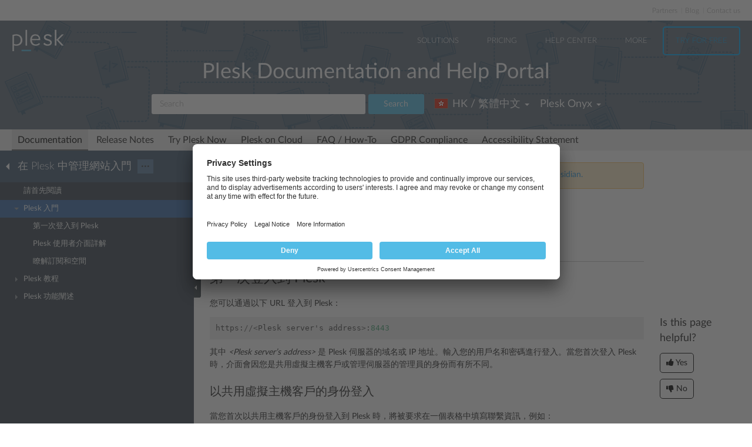

--- FILE ---
content_type: text/html
request_url: https://docs.plesk.com/zh-TW/onyx/quick-start-guide/74372/
body_size: 14928
content:

<!DOCTYPE html>
<html lang="zh-TW">
  <head>
  <meta charset="utf-8">
  <title>Plesk 入門 | Plesk Onyx documentation
</title>
  <meta name="description" content="此部分闡述了如何開始操作 Plesk，概述了其介面要素，同時解釋了訂閱的概念。

第一次登入到 Plesk

您可以通過以下 URL 登入到 Plesk：

https://&lt;Plesk server's address&gt;...">
  <meta http-equiv="X-UA-Compatible" content="IE=edge,chrome=1">
  <meta name="viewport" content="width=device-width, initial-scale=1">
  <meta name="google-site-verification" content="kBcbWmRamPRsknsR2UKbYiZbOT3-KqIXmUDVq-W_qv4" />
  <meta name="google-site-verification" content="goNw19iZzxLeBS8jwwkDR6mBeC80bgbQdeHhrW_rJv8" />
  <meta name="google-site-verification" content="VNuivnIYeQLRynt4uvnmMXjLFrH8U2gNxQGh6L9app4" />
  <meta property="og:title" content="Plesk 入門" />
  <meta property="og:type" content="article" />
  <meta property="og:locale" content="zh_TW" />
  <meta property="og:description" content="此部分闡述了如何開始操作 Plesk，概述了其介面要素，同時解釋了訂閱的概念。

第一次登入到 Plesk

您可以通過以下 URL 登入到 Plesk：

https://&lt;Plesk server's address&gt;..." />
  <meta property="og:image" content="https://docs.plesk.com/images/og_logo.jpg" />
  <meta property="og:image:width" content="200" />
  <meta property="og:image:height" content="200" />
  <meta property="og:image:alt" content="Plesk logo" />
  <meta name="twitter:card" content="summary">
  <meta name="twitter:site" content="@plesk">
  <meta name="twitter:title" content="Plesk 入門">
    <meta property="og:url" content="https://docs.plesk.com/zh-TW/onyx/quick-start-guide/74372/" />
  <link href="/fonts/Lato-Regular.woff2" rel="preload" type="font/woff2" as="font">
  <link href="/fonts/Lato-Bold.woff2" rel="preload" type="font/woff2" as="font">
  <link href="/fonts/Lato-Light.woff2" rel="preload" type="font/woff2" as="font">
  <link href="/fonts/fa-subset.woff2" rel="preload" type="font/woff2" as="font">
  <link rel="preconnect" href="http://www.google-analytics.com">
  <link rel="preconnect" href="http://www.googleadservices.com">
  <link rel="preconnect" href="https://www.googletagmanager.com">
  <link rel="preconnect" href="https://servedbyadbutler.com">
  <link rel="shortcut icon" href="/images/favicon.ico">
  <link rel="stylesheet" href="/css/main.css?31102022"><style>
    @font-face {
      font-family: 'Lato';
      font-style: normal;
      font-weight: 400;
      src: local('Lato Regular'), local('Lato-Regular'),
      url('/fonts/Lato-Regular.woff2') format('woff2'),
      url('/fonts/Lato-Regular.woff') format('woff');
      font-display: swap;
  }

  @font-face {
      font-family: 'Lato';
      font-style: normal;
      font-weight: 700;
      src: local('Lato Bold'), local('Lato-Bold'),
      url('/fonts/Lato-Bold.woff2') format('woff2'),
      url('/fonts/Lato-Bold.woff') format('woff');
      font-display: swap;

  }
  @font-face {
      font-family: 'Lato';
      font-style: normal;
      font-weight: 300;
      src: local('Lato Light'), local('Lato-Light'),
      url('/fonts/Lato-Light.woff2') format('woff2'),
      url('/fonts/Lato-Light.woff') format('woff');
      font-display: swap;
  }
  @font-face {
      font-family: 'fa-subset';
      src: url('/fonts/fa-subset.eot?12082020');
      src: url('/fonts/fa-subset.eot?12082020#iefix') format('embedded-opentype'),
      url('/fonts/fa-subset.woff2?12082020') format('woff2'),
      url('/fonts/fa-subset.woff?12082020') format('woff'),
      url('/fonts/fa-subset.ttf?12082020') format('truetype'),
      url('/fonts/fa-subset.svg?12082020#fa-subset') format('svg');
      font-weight: normal;
      font-style: normal;
      font-display: swap;
    }
  </style>
  <link rel="stylesheet" href="/css/perfect-scrollbar.css">
  <!-- Google tag (gtag.js) -->
  <script>
    window.dataLayer = window.dataLayer || [];
    function gtag(){dataLayer.push(arguments);}
  </script>
  <!-- Google Tag Manager -->
  <script>
    
    if (window.location.hostname === 'docs.plesk.com') {
      (function(w,d,s,l,i){w[l]=w[l]||[];w[l].push({'gtm.start':
      new Date().getTime(),event:'gtm.js'});var f=d.getElementsByTagName(s)[0],
      j=d.createElement(s),dl=l!='dataLayer'?'&l='+l:'';j.async=true;j.src=
      'https://www.googletagmanager.com/gtm.js?id='+i+dl;f.parentNode.insertBefore(j,f);
      })(window,document,'script','dataLayer','GTM-N3CGHBJ');
    }
  </script>
  <!-- End Google Tag Manager -->
</head>

  <body class="page--docs page-sidebar-on">
    <div class="page-overlay"></div>
    <div class="page-container">

      <div class="page-header-wrapper" id="page-header-wrapper">
  <div class="page-header">

    <div class="plsk-header">

      <div class="plsk-header__toolbar">
        <ul class="plsk-top-menu__list">
          <li class="plsk-top-menu__item"><a class="plsk-top-menu__link" href="https://www.plesk.com/partners/">Partners</a></li>
          <li class="plsk-top-menu__item"><a class="plsk-top-menu__link" href="https://www.plesk.com/blog/">Blog</a></li>
          <li class="plsk-top-menu__item"><a class="plsk-top-menu__link" href="https://www.plesk.com/contact-us/">Contact us</a></li>
        </ul>
      </div>

      <div class="plsk-header__inner">

        <div class="plsk-header__top">

          <div class="plsk-header__brand">
            <a class="plsk-header__logo" href="https://www.plesk.com"><img class="plsk-header__logo-img" src="/images/logo.svg" title="Plesk - The leading WebOps platform to run and grow applications, websites and hosting businesses." alt="Plesk" width="90" height="38"></a>
          </div>

          <div class="plsk-main-nav">
  <button class="plsk-main-nav__trigger" type="button" aria-label="Navigation by Plesk resources outside of documentation"><span></span></button>

  <div class="plsk-main-nav__container">

    <ul class="plsk-main-nav__list">
      <li class="plsk-main-nav__item plsk-main-nav__item--dropdown">
        <a class="plsk-main-nav__link">Solutions</a>
        <ul class="plsk-main-nav__list plsk-main-nav__list--subnav">
          <li class="plsk-main-nav__item"><a class="plsk-main-nav__link" href="https://www.plesk.com/developers">Developers</a></li>
          <li class="plsk-main-nav__item"><a class="plsk-main-nav__link" href="https://www.plesk.com/content-managers">Content Managers</a></li>
          <li class="plsk-main-nav__item"><a class="plsk-main-nav__link" href="https://www.plesk.com/agencies">Agencies</a></li>
          <li class="plsk-main-nav__item"><a class="plsk-main-nav__link" href="https://www.plesk.com/it-admins">IT Admins</a></li>
          <li class="plsk-main-nav__item plsk-main-nav__item--dropdown">
            <a class="plsk-main-nav__link" href="https://www.plesk.com/infrastructure-providers">Infrastructure Providers</a>
            <ul class="plsk-main-nav__list plsk-main-nav__list--subnav">
              <li class="plsk-main-nav__item"><a class="plsk-main-nav__link" href="https://www.plesk.com/infrastructure-providers/shared-hosters">Shared hosters</a></li>
              <li class="plsk-main-nav__item"><a class="plsk-main-nav__link" href="https://www.plesk.com/infrastructure-providers/vps-dedicated-hosters">VPS and Dedicated Hosters</a></li>
              <li class="plsk-main-nav__item"><a class="plsk-main-nav__link" href="https://www.plesk.com/infrastructure-providers/hyperscalers">Hyperscalers</a></li>
            </ul>
          </li>
        </ul>
      </li>
      <li class="plsk-main-nav__item"><a class="plsk-main-nav__link" href="https://www.plesk.com/pricing">Pricing</a></li>
      <li class="plsk-main-nav__item"><a class="plsk-main-nav__link" href="https://www.plesk.com/help-center">Help Center</a></li>
      <li class="plsk-main-nav__item plsk-main-nav__item--dropdown">
        <a class="plsk-main-nav__link">More</a>
        <ul class="plsk-main-nav__list plsk-main-nav__list--subnav">
          <li class="plsk-main-nav__item"><a class="plsk-main-nav__link" href="https://www.plesk.com/extensions">Extensions</a></li>
          <li class="plsk-main-nav__item"><a class="plsk-main-nav__link" href="https://www.plesk.com/university">University</a></li>
        </ul>
      </li>
      <li class="plsk-main-nav__item"><a class="plsk-main-nav__link plsk-main-nav__btn" href="https://page.plesk.com/plesk-onyx-free-download">Try For Free</a></li>
    </ul>

  </div>
</div>


        </div>

        <div class="plsk-main-heading">
  <h1 class="plsk-main-heading__title">Plesk Documentation and Help Portal</h1>
</div>


        <div class="plsk-header__bottom">
          <div class="plsk-header__actions">

            

<div class="plsk-header__search main-header-search">
  <form class="form-search" action="
  /zh-TW/onyx/search
  ">
    <div class="input-group">
      <input type="text" class="form-control" name="q" placeholder="Search" title="Search" aria-label="Search">
      
      <input type="hidden" name="v" value="onyx">
      
      
      <input type="hidden" name="b" value="quick-start-guide">
      <input type="hidden" name="m" value="all">
      
      <span class="input-group-btn">
        <button type="submit" class="btn">Search</button>
      </span>
    </div>
  </form>
</div>


            <div class="plsk-header__selectors">
            <div class="main-header-selector">
  <span class="btn-group">
    <button class="btn dropdown-toggle" type="button">
      <i class="flag-icon-zh-tw"></i>
      <span class="r-name">HK / 繁體中文</span>
      <span class="caret"></span>
    </button>
    <ul class="dropdown-menu dropdown-menu-flip"><li class="direct" ><a href="/de-DE/onyx/quick-start-guide/erste-schritte-mit-plesk.74372/">
            <i class="flag-icon-de-de"></i>DE / Deutsch</a>
            </li>
        <li class="direct" ><a href="/en-US/onyx/quick-start-guide/getting-started-with-plesk.74372/">
            <i class="flag-icon-en-us"></i>US / English</a>
            </li>
        <li class="direct" ><a href="/es-ES/onyx/quick-start-guide/introducci%C3%B3n-a-plesk.74372/">
            <i class="flag-icon-es-es"></i>ES / Español</a>
            </li>
        <li class="direct" ><a href="/fr-FR/onyx/quick-start-guide/premiers-pas-avec-plesk.74372/">
            <i class="flag-icon-fr-fr"></i>FR / Français</a>
            </li>
        <li class="direct" ><a href="/it-IT/onyx/quick-start-guide/per-iniziare-con-plesk.74372/">
            <i class="flag-icon-it-it"></i>IT / Italiano</a>
            </li>
        <li class="direct" ><a href="/ja-JP/onyx/quick-start-guide/%E5%88%9D%E3%82%81%E3%81%A6%E3%81%AE-plesk.74372/">
            <i class="flag-icon-ja-jp"></i>JP / 日本語</a>
            </li>
        <li class="direct" ><a href="/ru-RU/onyx/quick-start-guide/%D0%BD%D0%B0%D1%87%D0%B0%D0%BB%D0%BE-%D1%80%D0%B0%D0%B1%D0%BE%D1%82%D1%8B-%D1%81-plesk.74372/">
            <i class="flag-icon-ru-ru"></i>RU / Русский</a>
            </li>
        <li class="direct" ><a href="/zh-CN/onyx/quick-start-guide/plesk-%E5%85%A5%E9%97%A8.74372/">
            <i class="flag-icon-zh-cn"></i>CN / 简体中文</a>
            </li>
        
                <li class="active"><a href="/zh-TW/onyx/quick-start-guide/plesk-%E5%85%A5%E9%96%80.74372/"><i class="flag-icon-zh-tw"></i>HK / 繁體中文</a>
            </li>
        </ul>
  </span>
</div>
            

<div class="main-header-selector">
  <span class="btn-group">
    <button class="btn dropdown-toggle" type="button">
      <span class="name">

Plesk Onyx

</span>
      <span class="caret"></span>
    </button>

    <ul class="dropdown-menu dropdown-menu-flip">
        
        
        <li >
            <a href="/zh-TW/obsidian/quick-start-guide/plesk-%E5%85%A5%E9%96%80.74372/">
        Plesk Obsidian </a>
        </li>
        
        
        <li  class="active">
            <a href="/zh-TW/onyx/quick-start-guide/plesk-%E5%85%A5%E9%96%80.74372/">
        Plesk Onyx </a>
        </li>
        
         
        <li >
          <a href="/zh-TW/archive/">Archived versions</a>
        </li>
    </ul>
  </span>
</div>

            </div>

          </div>
        </div>

        
      </div>
    </div>

    
    <div class="main-navigation-wrapper">
        <div class="r-main-navigation-toggle">
    <span class="menu-switch menu-switch-top">
      <span class="menu-switch-icon"></span>
    </span>
    <span class="main-navigation-current"></span>
  </div>
  <div class="main-navigation">
      <ul class="main-navigation__list">
        <li  class="active"><a href="/zh-TW/onyx/">Documentation</a></li>
        <li ><a href="/release-notes/onyx/change-log/">Release Notes</a></li>

        <li ><a href="/try-plesk-now/">Try Plesk Now</a></li>
        <li ><a href="/cloud/">Plesk on Cloud</a></li>
        <li ><a href="/zh-TW/onyx/faq/">FAQ / How-To</a></li>
        <li ><a href="/gdpr">GDPR Compliance</a></li>
        
        <li ><a href="/accessibility">Accessibility Statement</a></li>
      </ul>
  </div>

      
    </div>
    

  </div>
</div>


      <div class="page-main-wrapper">
        <div class="page-main">

          <div class="page-sidebar-wrapper page-sidebar-wrapper--left" id="left-sidebar" style="top: 363px">

  <div class="page-sidebar-toggler-wrapper">
    <div class="page-sidebar-toggler"></div>
  </div>
  <div class="r-page-sidebar-toggler-wrapper">
    <div class="r-page-sidebar-toggler">
      <span class="menu-switch menu-switch-left">
        <span class="menu-switch-icon"></span>
      </span>
    </div>
  </div>

  <div id="ps-page-sidebar" class="page-sidebar">
    <div class="page-sidebar-content">

      <div class="page-sidebar-header-wrapper">
        <div class="page-sidebar-header dropdown">

          <div class="page-sidebar-header-switcher-wrapper">
            <div class="page-sidebar-header-switcher">
              <span class="page-sidebar-header-title">
                <a class="back-link" href="/zh-TW/onyx"
                   aria-label="Go back to the list of Plesk guides"></a>
                  在 Plesk 中管理網站入門
              </span>
              <span class="page-sidebar-header-action">
                <button class="btn dropdown-toggle" type="button">···</button>
              </span>
            </div>
          </div>

          <ul class="dropdown-menu" role="menu">
            <!--li class="dropdown-header">For developers</li-->
            <!--li class="dropdown-header">For hosters/providers</li-->
            <!--li class="dropdown-header">For users</li-->
            
              
              

                
                
                

                

                

              
            
              
              
            
              
              

                
                
                

                

                

              

                
                
                

                

                

              

                
                
                

                

                

              

                
                
                

                

                

              
            
              
              

                
                
                

                

                

              

                
                
                

                

                

              

                
                
                

                

                

              

                
                
                

                

                

              

                
                
                

                

                

              

                
                
                

                

                

              

                
                
                

                

                

              

                
                
                

                

                

              

                
                
                

                

                

              
            
              
              

                
                
                

                

                

              

                
                
                

                

                

              

                
                
                

                

                

              

                
                
                

                

                

              

                
                
                

                

                

              

                
                
                

                

                

              
            
          </ul>
        </div>
      </div>

      <div class="page-sidebar-menu-wrapper">
      </div>

    </div>
  </div>
</div>


          <div class="page-content-wrapper-new">
            <div class="page-content">
              
              <div class="docs-alert docs-alert--warning">
  <div class="media">
    <div class="media__figure">
      <svg viewBox="0 0 32 32" width="16" height="16">
        <path fill="#feb534"
              d="M16,0C7.164,0,0,7.164,0,16s7.164,16,16,16c8.838,0,16-7.164,16-16S24.838,0,16,0z M18,24h-4v-4h4V24z  M18,18h-4V8h4V18z"></path>
      </svg>
    </div>
    <div class="media__body">
      This is documentation for Plesk Onyx.
      <a href="/zh-TW/obsidian/quick-start-guide/plesk-%E5%85%A5%E9%96%80.74372/">
        Go to documentation for the latest version, Plesk Obsidian.
      </a>
    </div>
  </div>
</div>
              
                <h1 class="heading1">Plesk 入門<a class="anchor" href="#" title="本標題的永久連結"></a></h1>
    <div class="wy-grid-for-nav">

    
    

    <section data-toggle="wy-nav-shift" class="wy-nav-content-wrap">

      
      


      <div class="wy-nav-content">
        
        <div class="rst-content">
        
          
















          <div role="main" class="document" itemscope="itemscope" itemtype="http://schema.org/Article">
           <div itemprop="articleBody">
            
  <a id="getting-started-with-plesk"></a>

<p>此部分闡述了如何開始操作 Plesk，概述了其介面要素，同時解釋了訂閱的概念。</p>
<div class="section" id="logging-in-to-plesk-for-the-first-time">
<span id="o74373"></span><h2 class="heading2">第一次登入到 Plesk<a class="anchor" href="#logging-in-to-plesk-for-the-first-time" title="本標題的永久連結"></a>
</h2>
<p>您可以通過以下 URL 登入到 Plesk：</p>
<div class="highlight-guess notranslate">
<div class="highlight"><pre class="preformatted"><span class="n">https</span><span class="p">:</span><span class="o">//&lt;</span><span class="n">Plesk</span> <span class="n">server</span><span class="err">'</span><span class="n">s</span> <span class="n">address</span><span class="o">&gt;</span><span class="p">:</span><span class="mi">8443</span>
</pre></div>
</div>
<p>其中 <em>&lt;Plesk server’s address&gt;</em> 是 Plesk 伺服器的域名或 IP 地址。輸入您的用戶名和密碼進行登入。當您首次登入 Plesk 時，介面會因您是共用虛擬主機客戶或管理伺服器的管理員的身份而有所不同。</p>
<div class="section" id="logging-in-as-a-shared-hosting-customer">
<h3 class="heading3">以共用虛擬主機客戶的身份登入<a class="anchor" href="#logging-in-as-a-shared-hosting-customer" title="本標題的永久連結"></a>
</h3>
<p>當您首次以共用主機客戶的身份登入到 Plesk 時，將被要求在一個表格中填寫聯繫資訊，例如：</p>
<ul class="simple">
<li>貴公司的名稱。</li>
<li>您的電話號碼和電郵地址。</li>
<li>您所在的地址和國家。</li>
</ul>
<p>該資訊將會被您的提供商用來在出現某些問題時與您聯繫。還可以通過該表格為您的使用者帳戶設定新的密碼。使用該密碼和您的用戶名可以登入到 Plesk。您自己無法更改您的用戶名。如果您想要更改用戶名，請聯繫您的提供商。</p>
</div>
<div class="section" id="logging-in-as-the-server-administrator">
<h3 class="heading3">以伺服器管理員的身份登入<a class="anchor" href="#logging-in-as-the-server-administrator" title="本標題的永久連結"></a>
</h3>
<p>當您首次以伺服器管理員的身份登入到 Plesk 時，將會有多個表格要填寫，將記錄您的個人資訊以及幫助您設定 Plesk 的初始配置。以下是幾個需要進行的步驟：</p>
<ol class="arabic simple">
<li>Plesk 許可證協議。您需要接受該協定才能繼續。</li>
<li>初始化配置您將需要進行以下操作：<ul>
<li>指定伺服器的全主機名稱。</li>
<li>選擇默認的 IP 位址。</li>
<li>把伺服器上所有的 IP 分為共用和專用位址。</li>
<li>指定新的 Plesk 管理員密碼。</li>
</ul>
</li>
<li>包含您的個人資訊的表格。您需要填寫好才能繼續。</li>
<li>Plesk 介面選擇器。您將需要為伺服器選擇目的，以及在兩個 Plesk 介面之間選擇一個：<ul>
<li>
<strong>高級用戶視圖</strong> 如果您是管理客戶網站的 web admin 請選擇此介面。</li>
<li>
<strong>服務提供者視圖</strong> 如果您是共用虛擬主機提供商並計畫向將要自己管理網站的客戶出售主機請選擇此介面。</li>
</ul>
</li>
<li>請提供您的 Plesk 許可證金鑰。您可以上傳 .ZIP 存檔、.XML 檔，或指定啟動代碼。</li>
<li>如果您選擇了高級使用者視圖，請配置您的第一個訂閱。您將需要指定以下項：<ul>
<li>域名。</li>
<li>IP 地址。</li>
<li>系統使用者用戶名和密碼</li>
</ul>
</li>
</ol>
</div>
</div>
<div class="section" id="plesk-user-interface-explained">
<span id="o74374"></span><h2 class="heading2">Plesk 使用者介面詳解<a class="anchor" href="#plesk-user-interface-explained" title="本標題的永久連結"></a>
</h2>
<p>Plesk 中不同的用戶有不同的需求和使用方案。提供商可能需要設定服務方案並配置伺服器範圍的設定，客戶可能需要創建資料庫或為其域名更改 PHP 設定。為了服務兩類客戶，Plesk 提供了兩個不同的面板，描述如下：</p>
<ul class="simple">
<li>
<strong>客戶面板</strong> 主要集中於 web 主機操作、功能和工具，可用於創建和管理網站、郵箱，等等。該面板面向主機客戶。</li>
<li>
<strong>高級使用者視圖</strong> 包括客戶面板中可用的所有工具，以及能夠管理伺服器範圍設定的工具。該視圖非常適合託管自己網站的伺服器管理員和管理其客戶網站的 web 工作室。</li>
</ul>
<p>兩個面板都支援管理訂閱。</p>
<p>因為該指南主要面向共用虛擬主機客戶和託管其客戶網站的 web 設計師，因此我們則著重介紹高級用戶視圖。讓我們一起來看看顯示高級使用者視圖下的Plesk的一個截圖。</p>
<p><div class="widegraphic"><img src="[data-uri]" data-default-src="/zh-TW/onyx/quick-start-guide/images/77043.png" data-webp-src="/zh-TW/onyx/quick-start-guide/images/77043.webp" data-webp-srcset="/zh-TW/onyx/quick-start-guide/images/77043-480w.webp 480w, /zh-TW/onyx/quick-start-guide/images/77043.webp 900w" data-sizes="(max-width: 600px) 480px, 900px" loading="lazy" alt="image 77043" vspace="0" hspace="0" border="0" align="bottom"></div></p>
<ol class="arabic simple">
<li>此部分顯示了當前登入的用戶名稱和當前選定的訂閱。該使用者可以更改其使用者帳戶的屬性並選擇想要管理的訂閱。</li>
<li>此部分包含了 <strong>幫助</strong> 功能表。通過該 <strong>幫助</strong> 功能表使用者可以存取上下文相關的線上指南並觀看視頻教程。</li>
<li>此部分有 <strong>搜尋</strong> 欄位。</li>
<li>此部分有功能窗格，幫助組織 Plesk 介面。工具通過功能進行分組，例如，能夠讓使用者管理 web 主機設定的工具被納入 <strong>網站與域名</strong> 標籤，而能夠讓用戶管理郵件帳戶的則歸入 <strong>郵件</strong> 標籤。以下對所有標籤及其功能進行簡短描述：<ul>
<li>
<strong>網站與域名</strong> 此處出現的工具能夠讓客戶添加和移除域名、子域名和域名別名。而且還能夠讓他們管理各個 web 主機設定，創建和管理資料庫和資料庫使用者，更改其 DNS 設定，並使用 SSL/TLS 證書保護其網站的安全。</li>
<li>
<strong>郵件</strong> 此處出現的工具能夠讓客戶添加和移除郵件帳戶，以及管理郵件伺服器設定。</li>
<li>
<strong>應用程式</strong> 此處出現的工具能夠讓客戶輕鬆地安裝和管理各類 web 應用程式。</li>
<li>
<strong>檔</strong> 該項有一個基於 web 的檔案管理員，能夠讓客戶上傳其網站的內容，以及管理已出現在訂閱內的伺服器上的文件。</li>
<li>
<strong>資料庫</strong> 該項能夠讓客戶創建新的資料庫和管理現有的資料庫。</li>
<li>
<strong>檔共用</strong> 該項有一個檔共用服務，能夠讓客戶存儲個人檔，以及與其他 Plesk 用戶共用檔。</li>
<li>
<strong>統計</strong> 該項能夠顯示有關磁片和流量使用的資訊以及進入顯示網站存取者詳細資訊的 web 統計的連結。</li>
<li>
<strong>伺服器</strong> 該項只有伺服器管理員可見。有多個工具，能夠讓管理員配置伺服器範圍的設定。</li>
<li>
<strong>擴展</strong> 該項能夠讓客戶管理在 Plesk 中安裝的擴展以及存取這些擴展提供的功能。</li>
<li>
<strong>用戶</strong> 在此處出現的工具能夠讓客戶添加和移除讓其他人登入到 Plesk 的使用者帳戶。</li>
<li>
<strong>我的個人資料</strong> 該項只在高級使用者視圖中顯示。您可在此處查看和更新聯繫詳情和其它個人資訊。</li>
<li>
<strong>帳戶</strong> 該項只在共用虛擬主機客戶的控制台中顯示。該標籤包含有關訂閱的資源使用、允許的主機選項和授予的許可權的資訊。在此處顯示的工具能夠讓客戶索取和更新其聯繫資訊和其它個人資訊，以及備份其訂閱設定和網站。</li>
<li>
<strong>Docker</strong>. 如果安裝了Docker Manager擴展則會顯示該項。您可在此運行和管理基於Docker鏡像的容器。</li>
</ul>
</li>
<li>此部分包含與當前打開的標籤相關的所有控制項。在截屏上， <strong>網站與域名</strong> 標籤被打開，且顯示了各個管理與 web 主機相關的訂閱各方面的工具。</li>
<li>為了方便使用者，此部分包含了各種控制項和資訊顯示。</li>
</ol>
<p>接下來，我們將會提供一些說明進一步闡述如何執行很多日常任務。在大部分情況下，這些說明會引導用戶打開其中一個標籤以及點按當中顯示的一個控制項。如果討論中的標籤或控制項從面板中丟失，最有可能的原因是該標籤或控制項已在訂閱中被禁用。遇到此類情況的客戶需要聯繫其提供商尋求幫助。</p>
<div class="section" id="overview-of-the-items-in-the-left-navigation-pane">
<h3 class="heading3">左邊功能窗格中各個項的概要<a class="anchor" href="#overview-of-the-items-in-the-left-navigation-pane" title="本標題的永久連結"></a>
</h3>
<div class="table-responsive"><table class="table table-bordered table-hover table-striped">

<thead valign="bottom">
<tr>
<th class="head">標籤名稱</th>
<th class="head">可用操作</th>
</tr>
</thead>
<tbody valign="top">
<tr>
<td><strong>網站與域名</strong></td>
<td>
<ul class="first last simple">
<li><a class="reference internal" href="/zh-TW/onyx/quick-start-guide/plesk-%E5%8A%9F%E8%83%BD%E9%97%A1%E8%BF%B0/%E7%AE%A1%E7%90%86-web-%E4%B8%BB%E6%A9%9F.74401/#o74413"><span class="std std-ref">添加域名</span></a></li>
<li><a class="reference internal" href="/zh-TW/onyx/quick-start-guide/plesk-%E5%8A%9F%E8%83%BD%E9%97%A1%E8%BF%B0/%E7%AE%A1%E7%90%86-web-%E4%B8%BB%E6%A9%9F.74401/#o74414"><span class="std std-ref">添加子域名</span></a></li>
<li><a class="reference internal" href="/zh-TW/onyx/quick-start-guide/plesk-%E5%8A%9F%E8%83%BD%E9%97%A1%E8%BF%B0/%E7%AE%A1%E7%90%86-web-%E4%B8%BB%E6%A9%9F.74401/#o74415"><span class="std std-ref">添加域名別名</span></a></li>
<li><a class="reference internal" href="/zh-TW/onyx/quick-start-guide/plesk-%E5%8A%9F%E8%83%BD%E9%97%A1%E8%BF%B0/%E4%B8%8A%E5%82%B3%E5%85%A7%E5%AE%B9.74402/#o74427"><span class="std std-ref">通過內置的檔案管理員上傳網站內容</span></a></li>
<li><a class="reference external" href="/en-US/onyx/customer-guide/65156/" title="(於 Customer's Guide vonyx)"><span class="xref std std-doc">預覽網站</span></a></li>
<li><a class="reference external" href="/en-US/onyx/customer-guide/70317/" title="(於 Customer's Guide vonyx)"><span class="xref std std-doc">通過 Presence Builder 創建網站。</span></a></li>
<li><a class="reference external" href="/en-US/onyx/customer-guide/68973/" title="(於 Customer's Guide vonyx)"><span class="xref std std-doc">在網站上安裝應用程式，例如 WordPress 或 Drupal。</span></a></li>
<li><a class="reference external" href="/en-US/onyx/customer-guide/72339/" title="(於 Customer's Guide vonyx)"><span class="xref std std-doc">掛起網站。</span></a></li>
<li><a class="reference external" href="/en-US/onyx/customer-guide/72339/" title="(於 Customer's Guide vonyx)"><span class="xref std std-doc">禁用網站。</span></a></li>
<li><a class="reference external" href="/en-US/onyx/customer-guide/65150/" title="(於 Customer's Guide vonyx)"><span class="xref std std-doc">移除網站，如果不是訂閱的第一個（主要）網站。</span></a></li>
<li><a class="reference external" href="/en-US/onyx/customer-guide/69455/" title="(於 Customer's Guide vonyx)"><span class="xref std std-doc">更改主機設定：域名、主機類型（網站或域名轉發）、文檔根、偏好域名、SSL/TLS 支援、支援指令碼語言（SSI、PHP、CGI、Perl、Python、Apache ASP、FastCGI）、選擇 web 統計包（Webalizer 或 AWStats）、打開支援自訂錯誤文檔、更改通過 FTP、檔案管理員、SSH（在 Linux 上）和 RDP（在 Windows 上）連接主機帳戶所需用戶名和密碼、選擇是否允許通過 SSH 存取伺服器。</span></a></li>
<li><a class="reference external" href="/en-US/onyx/customer-guide/65153/" title="(於 Customer's Guide vonyx)"><span class="xref std std-doc">創建用於通過 FTP 存取網站內容的其它 FTP 帳戶。</span></a></li>
<li><a class="reference external" href="/en-US/onyx/customer-guide/70742/" title="(於 Customer's Guide vonyx)"><span class="xref std std-doc">為網站設定 PHP 設定。</span></a></li>
<li><a class="reference external" href="/en-US/onyx/customer-guide/71929/" title="(於 Customer's Guide vonyx)"><span class="xref std std-doc">調整 web 伺服器設定：添加索引檔的新類型、帶有某些副檔名的檔的 MIME 類型，限制存取網站。</span></a></li>
<li><a class="reference external" href="/en-US/onyx/customer-guide/69283/" title="(於 Customer's Guide vonyx)"><span class="xref std std-doc">查看有關網站存取者的統計（需要指定 FTP 帳戶的用戶名和密碼）。</span></a></li>
<li><a class="reference external" href="/en-US/onyx/customer-guide/69429/" title="(於 Customer's Guide vonyx)"><span class="xref std std-doc">更改 DNS 區域記錄。</span></a></li>
<li><a class="reference external" href="/en-US/onyx/customer-guide/69551/" title="(於 Customer's Guide vonyx)"><span class="xref std std-doc">更改域名的郵件服務設定：關閉或打開郵件服務，設定郵件退回選項和全部接收位址，選擇您要使用的 webmail 程式（(Horde IMP webmail 或 Roundcube）。</span></a></li>
<li><a class="reference external" href="/en-US/onyx/customer-guide/65152/" title="(於 Customer's Guide vonyx)"><span class="xref std std-doc">使用密碼保護對您網站目錄的存取。</span></a></li>
<li><a class="reference external" href="/en-US/onyx/customer-guide/66505/" title="(於 Customer's Guide vonyx)"><span class="xref std std-doc">複製網站檔到您訂閱下的其它域名或一個 FTP 帳戶。</span></a></li>
<li><a class="reference external" href="/en-US/onyx/customer-guide/65210/" title="(於 Customer's Guide vonyx)"><span class="xref std std-doc">查看網站的存取和錯誤日誌並配置日誌迴圈。</span></a></li>
<li><a class="reference external" href="/en-US/onyx/customer-guide/65284/" title="(於 Customer's Guide vonyx)"><span class="xref std std-doc">設定 web 使用者帳戶。</span></a></li>
<li><a class="reference external" href="/en-US/onyx/customer-guide/69535/" title="(於 Customer's Guide vonyx)"><span class="xref std std-doc">創建資料庫並通過 phpMyAdmin 進行管理。</span></a></li>
<li><a class="reference external" href="/en-US/onyx/customer-guide/65212/" title="(於 Customer's Guide vonyx)"><span class="xref std std-doc">保護您的網站內容不被倒鏈。</span></a></li>
<li><a class="reference external" href="/en-US/onyx/customer-guide/65213/" title="(於 Customer's Guide vonyx)"><span class="xref std std-doc">（僅限於 Windows）為網站創建虛擬目錄。</span></a></li>
<li><a class="reference external" href="/en-US/onyx/customer-guide/65285/" title="(於 Customer's Guide vonyx)"><span class="xref std std-doc">（僅限於 Windows）設定ODBC資料來源。</span></a></li>
<li><a class="reference external" href="/en-US/onyx/customer-guide/65283/" title="(於 Customer's Guide vonyx)"><span class="xref std std-doc">（僅限於 Windows）配置 ASP.NET framework 的設定。</span></a></li>
<li><a class="reference external" href="/en-US/onyx/customer-guide/65282/" title="(於 Customer's Guide vonyx)"><span class="xref std std-doc">（僅限於 Windows）為網站設定專用的 IIS 應用程式池。</span></a></li>
</ul>
</td>
</tr>
<tr>
<td><strong>郵件</strong></td>
<td>
<ul class="first last simple">
<li><a class="reference external" href="/en-US/onyx/customer-guide/65700/" title="(於 Customer's Guide vonyx)"><span class="xref std std-doc">創建郵件帳戶。</span></a></li>
<li><a class="reference external" href="/en-US/onyx/customer-guide/65691/" title="(於 Customer's Guide vonyx)"><span class="xref std std-doc">查看有關如何設定從本地電腦存取郵箱的資訊。</span></a></li>
<li><a class="reference external" href="/en-US/onyx/customer-guide/69294/" title="(於 Customer's Guide vonyx)"><span class="xref std std-doc">通過 webmail 的方式操作郵件。</span></a></li>
</ul>
</td>
</tr>
<tr>
<td><strong>應用程式</strong></td>
<td>
<ul class="first last simple">
<li><a class="reference external" href="/en-US/onyx/customer-guide/68973/" title="(於 Customer's Guide vonyx)"><span class="xref std std-doc">安裝諸如 WordPress、Drupal 或 Joomla 的應用程式。網站上目前一共有 318 個應用程式可供安裝。</span></a></li>
</ul>
</td>
</tr>
<tr>
<td><strong>文件</strong></td>
<td>
<ul class="first last simple">
<li><a class="reference external" href="/en-US/onyx/customer-guide/70312/" title="(於 Customer's Guide vonyx)"><span class="xref std std-doc">操作上傳到您的主機帳戶的檔。</span></a></li>
</ul>
</td>
</tr>
<tr>
<td><strong>檔共用</strong></td>
<td>
<ul class="first last simple">
<li><a class="reference external" href="/en-US/onyx/administrator-guide/68998/" title="(於 Administrator's Guide vonyx)"><span class="xref std std-doc">與其他用戶共用檔。</span></a></li>
</ul>
</td>
</tr>
<tr>
<td><strong>統計</strong></td>
<td>
<ul class="first last simple">
<li><a class="reference external" href="/en-US/onyx/customer-guide/65154/" title="(於 Customer's Guide vonyx)"><span class="xref std std-doc">查看有關磁碟空間和流量使用的報告。</span></a></li>
<li><a class="reference external" href="/en-US/onyx/customer-guide/69283/" title="(於 Customer's Guide vonyx)"><span class="xref std std-doc">查看您網站的存取報告。</span></a></li>
</ul>
</td>
</tr>
<tr>
<td><strong>伺服器</strong></td>
<td>
<p class="first"><strong>工具與設定</strong> 標籤， <strong>安全性</strong> 組：</p>
<ul class="simple">
<li><a class="reference external" href="/en-US/onyx/administrator-guide/59464/" title="(於 Administrator's Guide vonyx)"><span class="xref std std-doc">設定安全性策略和密碼長度。</span></a></li>
<li><a class="reference external" href="/en-US/onyx/administrator-guide/72046/" title="(於 Administrator's Guide vonyx)"><span class="xref std std-doc">配置防火牆允許或禁止網路連接至主機服務。</span></a></li>
<li><a class="reference external" href="/en-US/onyx/administrator-guide/59466/" title="(於 Administrator's Guide vonyx)"><span class="xref std std-doc">使用 SSL/TLS 安全連接到 Plesk。</span></a></li>
<li><a class="reference external" href="/en-US/onyx/administrator-guide/72218/" title="(於 Administrator's Guide vonyx)"><span class="xref std std-doc">限制在屬於其他使用者的 DNS 區域裡創建子域名與域名別名。</span></a></li>
<li><a class="reference external" href="/en-US/onyx/administrator-guide/60327/" title="(於 Administrator's Guide vonyx)"><span class="xref std std-doc">若需分配系統管理任務給其他使用者，請設定其他的管理員帳戶。</span></a></li>
<li><a class="reference external" href="/en-US/onyx/administrator-guide/59246/" title="(於 Administrator's Guide vonyx)"><span class="xref std std-doc">查看當前在 Plesk 中工作的使用者，如果需要可關閉使用者會話。</span></a></li>
<li><a class="reference external" href="/en-US/onyx/administrator-guide/59246/" title="(於 Administrator's Guide vonyx)"><span class="xref std std-doc">查看誰當前通過 FTP 連接到伺服器。</span></a></li>
<li><a class="reference external" href="/en-US/onyx/administrator-guide/60305/" title="(於 Administrator's Guide vonyx)"><span class="xref std std-doc">配置使用者會話在關閉前允許保持閒置的時段。</span></a></li>
<li><a class="reference external" href="/en-US/onyx/administrator-guide/59465/" title="(於 Administrator's Guide vonyx)"><span class="xref std std-doc">限制從電腦的 IP 位址或網路存取 Plesk 介面。</span></a></li>
<li><a class="reference external" href="/en-US/onyx/administrator-guide/73392/" title="(於 Administrator's Guide vonyx)"><span class="xref std std-doc">限制用戶創建特定的域名。</span></a></li>
</ul>
<p><strong>工具與設定</strong> 標籤， <strong>工具與資源</strong> 組：</p>
<ul class="simple">
<li><a class="reference external" href="/en-US/onyx/administrator-guide/59410/" title="(於 Administrator's Guide vonyx)"><span class="xref std std-doc">查看、添加與移除 IP 地址。</span></a></li>
<li><a class="reference external" href="/en-US/onyx/administrator-guide/68695/" title="(於 Administrator's Guide vonyx)"><span class="xref std std-doc">定義要為伺服器上每個網站創建的一組目錄和檔。</span></a></li>
<li><a class="reference external" href="/en-US/onyx/administrator-guide/59283/" title="(於 Administrator's Guide vonyx)"><span class="xref std std-doc">一次發送一個郵件資訊給多個 Plesk 使用者。</span></a></li>
<li><a class="reference external" href="/en-US/onyx/administrator-guide/59256/" title="(於 Administrator's Guide vonyx)"><span class="xref std std-doc">備份並恢復與主機服務和被託管網站相關的資料。</span></a></li>
<li><a class="reference external" href="/en-US/onyx/administrator-guide/59265/" title="(於 Administrator's Guide vonyx)"><span class="xref std std-doc">配置全域的備份設定以減少 CPU 負載。</span></a></li>
<li><a class="reference external" href="/en-US/onyx/administrator-guide/64993/" title="(於 Administrator's Guide vonyx)"><span class="xref std std-doc">計畫執行伺服器上的腳本和實用程式。</span></a></li>
<li><a class="reference external" href="/en-US/onyx/administrator-guide/59205/" title="(於 Administrator's Guide vonyx)"><span class="xref std std-doc">設定當在 Plesk 中發生某些事件需執行的自訂命令或腳本。</span></a></li>
</ul>
<p><strong>工具與設定</strong> 標籤， <strong>常規設定</strong> 組：</p>
<ul class="simple">
<li><a class="reference external" href="/en-US/onyx/administrator-guide/59423/" title="(於 Administrator's Guide vonyx)"><span class="xref std std-doc">設定諸如伺服器主機名稱、統計計算偏好設定等的設定。</span></a></li>
<li><a class="reference external" href="/en-US/onyx/administrator-guide/59420/" title="(於 Administrator's Guide vonyx)"><span class="xref std std-doc">調整系統日期和時間，並啟用與互聯網上的時間伺服器時間同步。</span></a></li>
<li><a class="reference external" href="/en-US/onyx/administrator-guide/72226/" title="(於 Administrator's Guide vonyx)"><span class="xref std std-doc">配置全域 DNS 區域範本，為同一域名伺服器服務的所有域名 DNS 區域預定義 DNS 區域設定。</span></a></li>
<li><a class="reference external" href="/en-US/onyx/administrator-guide/70219/" title="(於 Administrator's Guide vonyx)"><span class="xref std std-doc">配置網站預覽設定。</span></a></li>
<li><a class="reference external" href="/en-US/onyx/administrator-guide/68999/" title="(於 Administrator's Guide vonyx)"><span class="xref std std-doc">設定檔共用設定。</span></a></li>
<li><a class="reference external" href="/en-US/onyx/administrator-guide/72074/" title="(於 Administrator's Guide vonyx)"><span class="xref std std-doc">（僅限於 Linux）關閉不使用的 Apache 模組優化 Plesk 的性能。</span></a></li>
</ul>
<p><strong>工具與設定</strong> 標籤， <strong>伺服器管理</strong> 組：</p>
<ul class="simple">
<li><a class="reference external" href="/en-US/onyx/administrator-guide/59249/" title="(於 Administrator's Guide vonyx)"><span class="xref std std-doc">查看諸如 CPU、記憶體和磁碟空間的系統資源使用的詳細統計。</span></a></li>
<li><a class="reference external" href="/en-US/onyx/administrator-guide/60306/" title="(於 Administrator's Guide vonyx)"><span class="xref std std-doc">查看安裝在伺服器上且由 Plesk 管理的軟體元件。</span></a></li>
<li><a class="reference external" href="/en-US/onyx/administrator-guide/59418/" title="(於 Administrator's Guide vonyx)"><span class="xref std std-doc">Stop, start, and restart system
services.</span></a></li>
<li>重啟或關閉伺服器。</li>
</ul>
<p><strong>工具與設定</strong> 標籤， <strong>統計</strong> 組：</p>
<ul class="simple">
<li><a class="reference external" href="/en-US/onyx/administrator-guide/59249/" title="(於 Administrator's Guide vonyx)"><span class="xref std std-doc">查看用戶和網站使用的資源報告。</span></a></li>
<li><a class="reference external" href="/en-US/onyx/administrator-guide/59423/" title="(於 Administrator's Guide vonyx)"><span class="xref std std-doc">調整統計保留設定。</span></a></li>
</ul>
<p><strong>工具與設定</strong> 標籤， <strong>郵件</strong> 組：</p>
<ul class="simple">
<li><a class="reference external" href="/en-US/onyx/administrator-guide/59430/" title="(於 Administrator's Guide vonyx)"><span class="xref std std-doc">設定電子郵件服務與對垃圾郵件及病毒的防護。</span></a></li>
<li><a class="reference external" href="/en-US/onyx/administrator-guide/66411/" title="(於 Administrator's Guide vonyx)"><span class="xref std std-doc">選擇要用於通過 web 瀏覽器操作郵件的 webmail 解決方案。</span></a></li>
<li><a class="reference external" href="/en-US/onyx/administrator-guide/59438/" title="(於 Administrator's Guide vonyx)"><span class="xref std std-doc">（僅限於 Linux）設定基於 Mailman 的郵寄清單伺服器。</span></a></li>
</ul>
<p><strong>工具與設定</strong> 標籤， <strong>應用程式與資料庫</strong> 組：</p>
<ul class="simple">
<li><a class="reference external" href="/en-US/onyx/administrator-guide/68933/" title="(於 Administrator's Guide vonyx)"><span class="xref std std-doc">應用百寶箱：安裝、配置和移除可在網站上安裝的應用套裝程式，以及檢查套裝程式更新。</span></a></li>
<li><a class="reference external" href="/en-US/onyx/administrator-guide/59428/" title="(於 Administrator's Guide vonyx)"><span class="xref std std-doc">添加資料庫伺服器到 Plesk。</span></a></li>
<li><a class="reference external" href="/en-US/onyx/administrator-guide/72875/" title="(於 Administrator's Guide vonyx)"><span class="xref std std-doc">指定 Plesk 是否應該添加首碼到新創建的資料庫和資料庫使用者的名稱中。</span></a></li>
</ul>
<p><strong>工具與設定</strong> 標籤， <strong>Plesk</strong> 組：</p>
<ul class="simple">
<li><a class="reference external" href="/en-US/onyx/administrator-guide/70035/" title="(於 Administrator's Guide vonyx)"><span class="xref std std-doc">選擇可在 Plesk 中使用的選項。</span></a></li>
<li><a class="reference external" href="/en-US/onyx/administrator-guide/59422/" title="(於 Administrator's Guide vonyx)"><span class="xref std std-doc">設定有關資源超量使用和帳戶到期的自動通知。</span></a></li>
<li><a class="reference external" href="/en-US/onyx/administrator-guide/59223/" title="(於 Administrator's Guide vonyx)"><span class="xref std std-doc">設定由使用者執行的操作日誌。</span></a></li>
<li><a class="reference external" href="/en-US/onyx/administrator-guide/59444/" title="(於 Administrator's Guide vonyx)"><span class="xref std std-doc">查看您的許可證允許的選項和功能。訂購和安裝用於 Plesk 和附加項的許可證金鑰。</span></a></li>
<li><a class="reference external" href="/en-US/onyx/administrator-guide/74635/" title="(於 Administrator's Guide vonyx)"><span class="xref std std-doc">提交請求尋求技術支援協助。</span></a></li>
<li><a class="reference external" href="/en-US/onyx/administrator-guide/60306/" title="(於 Administrator's Guide vonyx)"><span class="xref std std-doc">更新或升級您的 Plesk 並安裝額外的組件。</span></a></li>
<li><a class="reference external" href="/en-US/onyx/administrator-guide/70989/" title="(於 Administrator's Guide vonyx)"><span class="xref std std-doc">設定 Plesk 自動更新的偏好設定。</span></a></li>
</ul>
<p><strong>工具與設定</strong> 標籤， <strong>Plesk 外觀</strong> 組：</p>
<ul class="simple">
<li><a class="reference external" href="/en-US/onyx/administrator-guide/59452/" title="(於 Administrator's Guide vonyx)"><span class="xref std std-doc">使用自訂徽標、產品名稱和介面主題重新定義 Plesk 品牌。</span></a></li>
<li><a class="reference external" href="/en-US/onyx/administrator-guide/59447/" title="(於 Administrator's Guide vonyx)"><span class="xref std std-doc">查看和管理介面語言。</span></a></li>
<li><a class="reference external" href="/en-US/onyx/administrator-guide/65820/" title="(於 Administrator's Guide vonyx)"><span class="xref std std-doc">添加進入外部線上資源的連結到 Plesk。</span></a></li>
</ul>
<p><strong>工具與設定</strong> 標籤， <strong>外部服務</strong> 組：</p>
<ul class="last simple">
<li>購買域名與 SSL/TLS 證書。</li>
</ul>
</td>
</tr>
<tr>
<td><strong>用戶</strong></td>
<td>
<ul class="first last simple">
<li><a class="reference external" href="/en-US/onyx/administrator-guide/69331/" title="(於 Administrator's Guide vonyx)"><span class="xref std std-doc">設定和管理能夠存取您的訂閱（空間）的其它使用者帳戶，並在 Plesk 中執行操作。</span></a></li>
</ul>
</td>
</tr>
<tr>
<td><strong>帳戶</strong></td>
<td>
<ul class="first last simple">
<li><a class="reference external" href="/en-US/onyx/customer-guide/70313/" title="(於 Customer's Guide vonyx)"><span class="xref std std-doc">查看有關資源配置、主機選項和您根據訂閱條款可在 Plesk 中實現的許可權的詳細資訊。</span></a></li>
<li><a class="reference external" href="/en-US/onyx/administrator-guide/59267/" title="(於 Administrator's Guide vonyx)"><span class="xref std std-doc">備份與恢復您的帳號資訊和網站。</span></a></li>
<li><a class="reference external" href="/en-US/onyx/customer-guide/65141/" title="(於 Customer's Guide vonyx)"><span class="xref std std-doc">更改您的聯繫資訊。</span></a></li>
<li><a class="reference external" href="/en-US/onyx/customer-guide/65141/" title="(於 Customer's Guide vonyx)"><span class="xref std std-doc">更改存取 Plesk 的密碼。</span></a></li>
</ul>
</td>
</tr>
<tr>
<td><strong>我的個人資料</strong></td>
<td>
<ul class="first last simple">
<li><a class="reference external" href="/en-US/onyx/customer-guide/65141/" title="(於 Customer's Guide vonyx)"><span class="xref std std-doc">更改您的聯繫資訊。</span></a></li>
<li><a class="reference external" href="/en-US/onyx/customer-guide/65141/" title="(於 Customer's Guide vonyx)"><span class="xref std std-doc">更改存取 Plesk 的密碼。</span></a></li>
</ul>
</td>
</tr>
</tbody>
</table></div>
</div>
</div>
<div class="section" id="understanding-subscriptions">
<span id="o74375"></span><h2 class="heading2">瞭解訂閱和空間<a class="anchor" href="#understanding-subscriptions" title="本標題的永久連結"></a>
</h2>
<p>若要瞭解在 Plesk 中是如何管理資源使用的，以及如何控制不同使用者可用的眾多選項，您需要瞭解 <em>訂閱</em> 的概念。</p>
<p>當一個客戶購買一個主機帳戶，則會在 Plesk 中為其創建一個 <em>訂閱</em> 。一個訂閱可以理解為分配給一個用戶的可用資源和許可權組合。資源包括磁碟空間和流量，而許可權包括，例如，添加額外的訂閱或更改 PHP 設定的功能。許可權給提供商很大的靈活性，能夠讓其允許或不允許客戶管理某些服務和執行某些操作。</p>
<div class="docs-alert docs-alert--warning">

<p class="last"><strong class="buttons">備註:</strong> 接下來，該指南會提供一些說明，闡述如何執行廣泛的日常任務。如果您發現因標籤或按鈕的缺失而導致無法根據一些說明操作，最有可能是提供商在您的訂閱屬性中禁用了相應的許可權。請聯繫您的提供商尋求幫助。</p>
</div>
<p>客戶可按合適的方式使用分配給訂閱的資源。例如，如果訂閱包括 100 MG 的磁碟空間，客戶則可自由地把磁碟空間用於域名內容、郵件、資料庫或所有功能。如果訂閱允許創建多個域名，客戶則可以再創建一個或多個域名以及在它們之間分配磁碟空間。</p>
<p>一個客戶可以擁有多個訂閱。瞭解在某些情況下無法在訂閱之間共用資源是很重要的。例如，如果客戶有兩個訂閱，都包含 100 MB 磁碟空間，客戶則無法把 150 MB 用於一個訂閱而 50 MB 用於另一個訂閱。這樣使用資源超出了這兩個訂閱的資源限制可能會引起訂閱被掛起。</p>
<div class="docs-alert docs-alert--danger">

<p class="last"><strong class="buttons">警告:</strong> 如果訂閱被掛起，與該訂閱相關聯的所有域名將不可用，而所有者也將無法管理訂閱，直到提供商啟動該訂閱。如果您發現訂閱已被掛起，請儘快聯繫您的提供商幫助解決該問題。</p>
</div>
<p>如果您正管理自己的 Plesk 伺服器且託管著自己或您客戶的網站，則沒必要給資源設限，因此您的訂閱有無限的資源。</p>
</div>



           </div>
           
          </div>
          

        </div>
      </div>

    </section>

  </div>
  


  

    
    
      
        
        
        
        
    

  

  

   


            </div>
          <div class="right-sidebar-wrapper">
  <div class="right-sidebar" id="right-sidebar" style="bottom: 0">
    <hr>
    <div class="feedback-widget">
  <p class="feedback-widget__title">Is this page helpful?</p>
  <p class="feedback-widget__button-wrapper">
    <a class="feedback-widget__button feedback-widget__button--yes">
      <span class="thumbs-icon"></span>
      <span>Yes</span>
    </a>
    <a class="feedback-widget__button feedback-widget__button--no">
      <span class="thumbs-icon"></span>
      <span>No</span>
    </a>
  </p>

  <p class="feedback-widget__response feedback-widget__response--yes feedback-widget__response--hidden">Thank you for
    the feedback!
    <a href="https://survey.webpros.com/s/cmhkq814k000hw401hretzxk8#url_form=docs.plesk.com/zh-TW/onyx/quick-start-guide/74372/&page_title=Plesk 入門&helpful=yes" target="_blank" rel="noopener">Please tell us if we can improve further.</a>

  </p>

  <p class="feedback-widget__response feedback-widget__response--no feedback-widget__response--hidden">
    Sorry to hear that.
     <a href="https://survey.webpros.com/s/cmhkq814k000hw401hretzxk8#url_form=docs.plesk.com/zh-TW/onyx/quick-start-guide/74372/&page_title=Plesk 入門&helpful=no" target="_blank" rel="noopener">Please tell us how we can improve.</a>

  </p>
</div>

  </div>
</div>

          </div>
        </div>
      </div>

      <div class="page-footer-wrapper" id="page-footer-wrapper">
  <div class="page-footer">

    <div class="plsk-footer">
      <div class="plsk-footer__section plsk-footer__section--top">
        <div class="plsk-footer__section-content">
          <ul class="plsk-footer__partners-list">
            <li class="plsk-footer__partners-item"><h5 class="plsk-footer__partners-title">Industry<br> Partners:</h5></li>
            <li class="plsk-footer__partners-item">
              <svg aria-hidden="true" width="170" height="50">
                <title>Automaticc</title>
                <use xlink:href="/images/logos.svg#automaticc"></use>
              </svg>
            </li>

            <li class="plsk-footer__partners-item">
              <svg aria-hidden="true" width="43" height="50">
                <title>Docker</title>
                <use xlink:href="/images/logos.svg#docker"></use>
              </svg>
            </li>

            <li class="plsk-footer__partners-item">
              <svg aria-hidden="true" width="84" height="50">
                <title>Virtuozzo</title>
                <use xlink:href="/images/logos.svg#virtuozzo"></use>
              </svg>
            </li>
            <li class="plsk-footer__partners-item">
              <svg aria-hidden="true" width="88" height="50">
                <title>Amazon</title>
                <use xlink:href="/images/logos.svg#amazon"></use>
              </svg>
            </li>

            <li class="plsk-footer__partners-item">
              <svg aria-hidden="true" width="152" height="50">
                <title>Microsoft</title>
                <use xlink:href="/images/logos.svg#microsoft"></use>
              </svg>
            </li>

            <li class="plsk-footer__partners-item">
              <svg aria-hidden="true" width="202" height="50">
                <title>Microsoft Azure</title>
                <use xlink:href="/images/logos.svg#microsoft-azure"></use>
              </svg>
            </li>
            <li class="plsk-footer__partners-item">
              <svg aria-hidden="true" width="67" height="50">
                <title>Red Hat</title>
                <use xlink:href="/images/logos.svg#red-hat"></use>
              </svg>
            </li>
            <li class="plsk-footer__partners-item">
              <svg aria-hidden="true" width="156" height="50" >
                <title>Alibaba Cloud</title>
                <use xlink:href="/images/logos.svg#alibaba-cloud"></use>
              </svg>
            </li>
          </ul>
        </div>
      </div>
      <div class="plsk-footer__section plsk-footer__section--main">
        <div class="plsk-footer__section-content">
          <div class="plsk-footer__social">
            <a class="plsk-footer__logo" href="https://www.plesk.com"><img loading="lazy" class="plsk-footer__logo-img" src="/images/logo.svg" title="Plesk - The leading WebOps platform to run and grow applications, websites and hosting businesses." alt="Plesk" width="70" height="30"></a>
            <div class="plsk-footer__social-block">
              <p>Follow us:</p>
              <ul class="plsk-footer__social-links">
                <li><a class="plsk-footer__social-link" href="https://www.facebook.com/Plesk" target="_blank"
                       title="Plesk on Facebook" rel="noopener" aria-label="Open the Plesk page on Facebook">
                  <svg aria-hidden="true">
                    <title>Open the Plesk page on Facebook</title>
                    <use xlink:href="/images/logos.svg#facebook"></use>
                  </svg>
                </a></li>
                <li><a class="plsk-footer__social-link" href="https://twitter.com/Plesk" target="_blank"
                       title="Plesk on Twitter" rel="noopener" aria-label="Open the Plesk feed on Twitter">
                  <svg aria-hidden="true">
                    <title>Open the Plesk feed on Twitter</title>
                    <use xlink:href="/images/logos.svg#twitter"></use>
                  </svg>
                </a></li>
                <li><a class="plsk-footer__social-link" href="https://www.linkedin.com/company/plesk"
                       target="_blank" title="Plesk on LinkedIn" rel="noopener" aria-label="Open the Plesk page on LinkedIn">
                  <svg aria-hidden="true">
                    <title>Open the Plesk page on LinkedIn</title>
                    <use xlink:href="/images/logos.svg#linkedin"></use>
                  </svg>
                </a></li>
                <li><a class="plsk-footer__social-link" href="https://www.youtube.com/channel/UCeU-_6YHGQFcVSHLbEXLNlA"
                       target="_blank" title="Plesk on YouTube" rel="noopener" aria-label="Watch the Plesk videos on YouTube">
                  <svg aria-hidden="true">
                    <title>Watch the Plesk videos on YouTube</title>
                    <use xlink:href="/images/logos.svg#youtube"></use>
                  </svg>
                </a></li>
                <li><a class="plsk-footer__social-link" href="https://github.com/plesk"
                       target="_blank" title="Plesk on GitHub" rel="noopener"  aria-label="Open the Plesk opensource projects on GitHub">
                  <svg aria-hidden="true">
                    <title>Open the Plesk opensource projects on GitHub</title>
                    <use xlink:href="/images/logos.svg#github"></use>
                  </svg>
                </a></li>
              </ul>
            </div>
          </div>
          <div class="plsk-footer__grid plsk-footer__links-group">
            <div class="plsk-footer__grid-item plsk-footer__links">
              <div class="plsk-footer__links-heading">COMPANY</div>
              <ul class="plsk-footer__links-list">
                <li class="plsk-footer__links-item"><a href="https://www.plesk.com/about-us">About Plesk</a></li>
                <li class="plsk-footer__links-item"><a href="https://www.plesk.com/brand">Our Brand</a></li>
                <li class="plsk-footer__links-item"><a href="https://www.plesk.com/eula">EULA</a></li>
                <li class="plsk-footer__links-item"><a href="https://www.plesk.com/terms-of-use">Terms of Use</a></li>
                <li class="plsk-footer__links-item"><a href="https://www.plesk.com/legal">Legal</a></li>
                <li class="plsk-footer__links-item"><a href="https://www.plesk.com/privacy-policy">Privacy Policy</a></li>
                <li class="plsk-footer__links-item"><a href="https://www.plesk.com/impressum">Impressum</a></li>
              </ul>
            </div>
            <div class="plsk-footer__grid-item plsk-footer__links">
              <div class="plsk-footer__links-heading">PRODUCT</div>
              <ul class="plsk-footer__links-list">
                <li class="plsk-footer__links-item"><a href="https://www.plesk.com/pricing">Pricing</a></li>
                <li class="plsk-footer__links-item"><a href="https://www.plesk.com/extensions/">Extensions</a></li>
              </ul>
            </div>
            <div class="plsk-footer__grid-item plsk-footer__links">
              <div class="plsk-footer__links-heading">KNOWLEDGE BASE</div>
              <ul class="plsk-footer__links-list">
                <li class="plsk-footer__links-item"><a href="https://docs.plesk.com">Documentation</a></li>
                <li class="plsk-footer__links-item"><a href="https://www.plesk.com/help-center">Help Center</a></li>
                <li class="plsk-footer__links-item"><a href="https://www.plesk.com/professional-services">Migrate to Plesk</a></li>
                <li class="plsk-footer__links-item"><a href="https://www.plesk.com/contact-us">Contact Us</a></li>
                <li class="plsk-footer__links-item"><a href="https://www.plesk.com/lifecycle-policy">Plesk Lifecycle Policy</a></li>
              </ul>
            </div>
            <div class="plsk-footer__grid-item plsk-footer__links">
              <div class="plsk-footer__links-heading">PROGRAMS</div>
              <ul class="plsk-footer__links-list">
                <li class="plsk-footer__links-item"><a href="https://www.plesk.com/content-contributor-program">Contributor Program</a></li>
                <li class="plsk-footer__links-item"><a href="https://www.plesk.com/partners">Partner Program</a></li>
              </ul>
            </div>
            <div class="plsk-footer__grid-item plsk-footer__links">
              <div class="plsk-footer__links-heading">COMMUNITY</div>
              <ul class="plsk-footer__links-list">
                <li class="plsk-footer__links-item"><a href="https://www.plesk.com/blog/">Blog</a></li>
                <li class="plsk-footer__links-item"><a href="https://talk.plesk.com/">Forums</a></li>
                <li class="plsk-footer__links-item"><a href="https://www.plesk.com/university">Plesk University</a></li>
              </ul>
            </div>
          </div>
        </div>
      </div>
      <div class="plsk-footer__section plsk-footer__section--bottom">
        <div class="plsk-footer__section-content">
          <div class="plsk-footer__copyright">© 2025 WebPros International GmbH. All rights reserved. Plesk and the Plesk logo are trademarks of WebPros International GmbH.</div>
        </div>
      </div>
    </div>

  </div>
</div>


    </div>

    <script>
      if (window.location.hostname === 'docs.plesk.com' ) {
        (function(i,s,o,g,r,a,m){i['GoogleAnalyticsObject']=r;i[r]=i[r]||function(){
        (i[r].q=i[r].q||[]).push(arguments)},i[r].l=1*new Date();a=s.createElement(o),
        m=s.getElementsByTagName(o)[0];a.async=1;a.src=g;m.parentNode.insertBefore(a,m)
        })(window,document,'script','//www.google-analytics.com/analytics.js','ga');

        ga('create', 'GTM-K8WWVP', 'auto');
        ga('send', 'pageview');
      }
    </script>
    <script>
    function removeDataAttributes(t){for(var e=0;e<t.length;e++)t[e].removeAttribute("data-default-src"),t[e].removeAttribute("data-webp-src"),t[e].removeAttribute("data-webp-srcset"),t[e].removeAttribute("data-sizes")}var domContentLoaded="DOMContentLoaded";function switchAttributes(t,e,r){for(var a=3<arguments.length&&void 0!==arguments[3]?arguments[3]:"",s=0;s<t.length;s++)t[s].hasAttribute(r)?t[s].setAttribute(e,t[s].getAttribute(r)):t[s].hasAttribute(a)&&t[s].setAttribute(e,t[s].getAttribute(a))}function loadImages(t){t.type===domContentLoaded&&Modernizr.on("webp",function(t){var e=document.getElementsByTagName("img");t?Modernizr.on("srcset",function(t){t?(switchAttributes(e,"src","data-webp-src","data-default-src"),switchAttributes(e,"srcset","data-webp-srcset"),switchAttributes(e,"sizes","data-sizes")):switchAttributes(e,"src","data-webp-src"),removeDataAttributes(e)}):(switchAttributes(e,"src","data-default-src"),removeDataAttributes(e))})}window.addEventListener(domContentLoaded,loadImages);
</script>
<script src="/js/modernizr.js?10082020"></script>
<script src="/js/jquery.min.js"></script>
<script src="/js/perfect-scrollbar.min.js"></script>
<script src="/js/docs.js?26082020"></script>
<script src="/js/feedback.js?24082020-1"></script>
<script src="/js/svgxuse.min.js?14082020" defer></script></body>
</html>


--- FILE ---
content_type: image/svg+xml
request_url: https://docs.plesk.com/images/logos.svg
body_size: 17056
content:
<svg xmlns="http://www.w3.org/2000/svg" style="position: absolute; width: 0; height: 0; overflow: hidden;">
    <symbol id="automaticc" viewBox="7 0 158 14" fill="#fff">
        <path d="M64.66,13c-4,0-6.52-2.85-6.52-5.82V6.82c0-3,2.56-5.82,6.52-5.82s6.54,2.8,6.54,5.82v.37C71.19,10.15,68.63,13,64.66,13Zm4.42-6.15a4.08,4.08,0,0,0-4.42-4.09,4.07,4.07,0,0,0-4.41,4.09v.27a4.43,4.43,0,0,0,8.83,0ZM20,12.56,18.52,9.8H12l-1.42,2.77H8.33l6-11.16H16.1l6.13,11.16Zm-4.81-9L12.75,8.27H17.7ZM31.76,13c-4,0-5.87-2.18-5.87-5.08V1.4H28V8c0,2.06,1.36,3.28,3.94,3.28S35.65,10,35.65,8V1.4h2.1V7.92C37.74,10.69,36,13,31.76,13ZM49.41,3.15v9.42h-2.1V3.15H42.43V1.4H54.28V3.15Zm40.46,9.42V3.73l-.55,1-4.68,7.86h-1L79,4.7l-.55-1v8.83h-2V1.4h2.9L83.7,9.06l.52.94.52-.94L89.09,1.4H92V12.56Zm17.93,0L106.32,9.8H99.77l-1.42,2.77H96.13l6-11.16h1.74L110,12.56Zm-4.81-9-2.43,4.69h4.94Zm15.5-.44v9.42h-2.09V3.15h-4.88V1.4h11.85V3.15Zm15.37,0v9.42h-2.09V3.15h-4.88V1.4h11.85V3.15Zm10,9.42V2.46c.84,0,1.17-.45,1.17-1.06H146V12.56Zm18.47-8a6.51,6.51,0,0,0-4.47-1.79c-3,0-4.66,2-4.66,4.17v.22c0,2.11,1.69,4.09,4.81,4.09a6.53,6.53,0,0,0,4.37-1.79l1.26,1.32A8.34,8.34,0,0,1,157.91,13c-4.22,0-6.79-2.75-6.79-5.77V6.87c0-3,2.8-5.87,6.89-5.87a8,8,0,0,1,5.66,2.23ZM66,4.88a.82.82,0,0,0-1.13.25L63,8.09a.82.82,0,0,0,.24,1.13h0A.82.82,0,0,0,64.36,9l1.91-3A.82.82,0,0,0,66,4.88Z"/>
    </symbol>
    <symbol id="alibaba-cloud" viewBox="6 0 144 29" fill="#fff">
        <path d="M7.26,14.67c0-2,0-4.08,0-6.12a7.1,7.1,0,0,1,7-7c3.53,0,7.06,0,10.58,0,.8,0,.89.22.71.95-.77,3.14-.74,3.15-3.92,3.85L15.53,7.62c-1.58.35-2.1,1-2.11,2.53q0,4.65,0,9.31c0,1.56.53,2.17,2.11,2.52,2.65.59,5.3,1.21,8,1.72a1.69,1.69,0,0,1,1.56,1.47c.69,2.92.74,2.91-2.27,2.91-2.76,0-5.53,0-8.29,0a7.13,7.13,0,0,1-7.24-7.28C7.24,18.75,7.25,16.71,7.26,14.67Z"/>
        <path d="M50.41,14.86c0,2.08,0,4.17,0,6.25a7.1,7.1,0,0,1-7,7c-3.49,0-7,0-10.46,0-.87,0-.85-.23-.78-1,.24-2.4,1.35-3.61,3.85-3.83A49.23,49.23,0,0,0,42.2,22c1.5-.33,2-1,2-2.45q0-4.72,0-9.44c0-1.49-.54-2.12-2-2.45-2.65-.59-5.29-1.22-8-1.72A1.78,1.78,0,0,1,32.6,4.36c-.68-2.85-.72-2.84,2.22-2.84,2.76,0,5.53,0,8.29,0a7.13,7.13,0,0,1,7.31,7.22c0,2,0,4.08,0,6.12Z"/>
        <path d="M113.33,10.13c0-.94,0-1.87,0-2.81a2.93,2.93,0,0,1,2.5-2.95,11.06,11.06,0,0,1,4.81.1c.52.12,1.06.11.84,1s-.62.72-1.18.57a9.89,9.89,0,0,0-3.8-.16A1.53,1.53,0,0,0,115,7.68c.06,1.74,0,3.49,0,5.23a1.47,1.47,0,0,0,1.35,1.67,8.61,8.61,0,0,0,4.16-.17c.65-.18.8,0,.94.6s.08.87-.53,1a11.2,11.2,0,0,1-5.43,0,2.83,2.83,0,0,1-2.13-2.84C113.3,12.17,113.33,11.15,113.33,10.13Z"/>
        <path d="M141,11.85q0,.89,0,1.78c0,2.66,0,2.66-3.15,2.71-2.42,0-3.49-.82-3.55-3,0-1.74,0-3.48,0-5.22,0-.63.22-.79.81-.78s.84.1.83.76c0,1.7,0,3.4,0,5.1,0,1.35.8,1.52,1.82,1.52s1.8-.09,1.68-1.51c-.14-1.64,0-3.31,0-5,0-.62.12-.91.84-.91s.85.27.83.9C141,9.47,141,10.66,141,11.85Z"/>
        <path d="M100,22.94c0-.55,0-1.1,0-1.66,0-1,0-1,1-.73.25.06.37-.14.54-.24.93-.57,1.66-.12,2.58.21.6.21,1.54-.84,2.53-.41a1.47,1.47,0,0,1,1,1.38c0,1.23,0,2.46,0,3.7,0,.31,0,.59-.45.6s-.58-.22-.57-.63c0-1,0-2,0-2.93,0-.67,0-1.33-.94-1.33a1.23,1.23,0,0,0-1.34,1.24c-.07.93,0,1.87,0,2.8,0,.32.21.82-.44.84s-.54-.5-.55-.89c0-.89,0-1.78,0-2.68,0-.59.06-1.26-.82-1.31A1.25,1.25,0,0,0,101.06,22c-.12.92,0,1.87-.09,2.8,0,.35.28.92-.47.93s-.49-.55-.51-.92C100,24.21,100,23.58,100,22.94Z"/>
        <path d="M68.79,10.17c0-1.7,0-3.4,0-5.1,0-.6.07-.93.81-.93s.79.38.79,1c0,3.4,0,6.8,0,10.2,0,.7-.26.83-.89.84s-.72-.34-.72-.87C68.8,13.57,68.79,11.87,68.79,10.17Z"/>
        <path d="M124.72,10.21c0,1.7,0,3.39,0,5.09,0,.55-.07.85-.74.84s-.9-.14-.89-.84q0-5.15,0-10.31c0-.68.24-.86.89-.86s.74.33.74.86C124.71,6.73,124.72,8.47,124.72,10.21Z"/>
        <path d="M69.93,24.52c1.86-4.35,1.86-4.35,2.57-4.26-.81,2.29-1.57,4.58-2.56,6.79-.18.39-.38.8-.82.91s-1,.38-1.21-.21.41-.42.7-.58a1.43,1.43,0,0,0,.6-2c-.5-1.35-1-2.71-1.46-4.07-.11-.33-.57-.77.08-1s.77.32.92.76Z"/>
        <path d="M77.9,23c0,.72,0,1.44,0,2.16,0,.33-.2.75-.45.54-.74-.6-1.28,0-1.89.14a1.68,1.68,0,0,1-2.16-1.68c-.05-1.14,0-2.29,0-3.44,0-.36,0-.68.52-.65s.49.36.49.71q0,1.46,0,2.93c0,.64.11,1.21.91,1.27a1.27,1.27,0,0,0,1.44-1,12.78,12.78,0,0,0,.19-3.16c0-.3-.16-.73.39-.77s.59.34.58.75C77.9,21.59,77.9,22.31,77.9,23Z"/>
        <path d="M73.89,11.84c0,1.19,0,2.38,0,3.56,0,.7-.36.71-.87.72s-.77-.11-.77-.7q0-3.63,0-7.26c0-.62.22-.79.81-.79s.85.11.83.77C73.86,9.38,73.89,10.61,73.89,11.84Z"/>
        <path d="M79.45,22.91c0-.55,0-1.1,0-1.66,0-.95,0-.94.94-.71.34.08.52-.23.79-.35,1.6-.7,2.84,0,2.92,1.76,0,1,0,2,0,3.06,0,.38.07.79-.55.76s-.44-.5-.45-.83c0-.89,0-1.78,0-2.67,0-.67-.11-1.31-1-1.38a1.34,1.34,0,0,0-1.63,1.22c-.11,1-.07,1.95-.11,2.92,0,.32.08.71-.45.73s-.49-.35-.49-.69C79.44,24.36,79.45,23.64,79.45,22.91Z"/>
        <path d="M88.14,23c0-2.26,1.61-3.6,3.5-2.93a1.6,1.6,0,0,1,1,.74c.17.34.6.78.14,1.1s-.69-.12-1-.5a1.33,1.33,0,0,0-2.36.22,3.34,3.34,0,0,0-.18,2.24,1.28,1.28,0,0,0,1,1.14,1.25,1.25,0,0,0,1.5-.67c.19-.42.47-.86.91-.56s.07.83-.16,1.16a2.29,2.29,0,0,1-2.71.85C88.74,25.52,88.14,24.5,88.14,23Z"/>
        <path d="M28.91,15.32H25.35c-.35,0-.67,0-.68-.51s.29-.53.65-.53h7c.35,0,.67,0,.68.51s-.29.53-.65.53Z"/>
        <path d="M64.14,21.89c0,1,0,2,0,3.05,0,.35.13.8-.48.84s-.51-.43-.51-.78q0-3.11,0-6.23c0-.36-.12-.83.51-.78s.48.49.48.85C64.14,19.85,64.14,20.87,64.14,21.89Z"/>
        <path d="M66.51,23q0,1.08,0,2.15c0,.35,0,.68-.51.66s-.51-.2-.5-.55q0-2.28,0-4.56c0-.37.15-.52.53-.53s.49.21.48.55C66.51,21.45,66.51,22.21,66.51,23Z"/>
        <path d="M74.16,5.18c-.05.68-.4,1.11-1,1.14A1,1,0,0,1,72,5.23a1,1,0,0,1,1.06-1A1.07,1.07,0,0,1,74.16,5.18Z"/>
        <path d="M86.27,25.79c-.42,0-.62-.13-.6-.58s.07-.66.55-.67.68.19.69.68S86.68,25.82,86.27,25.79Z"/>
        <path d="M66,18c.38,0,.53.15.53.51s0,.69-.49.67c-.35,0-.55-.11-.55-.5S65.53,18,66,18Z"/>
        <path d="M67.39,15.22A59.24,59.24,0,0,0,63.88,5.15a1.86,1.86,0,0,0-3.32,0,62.07,62.07,0,0,0-3.78,11c.76-.27,1.49.38,1.86-.67.82-2.37.86-2.36,3.43-2.36h.76c2.23,0,2.23,0,2.91,2.18,0,.12.06.25.11.37.28.67.88.41,1.33.37C67.88,16,67.47,15.51,67.39,15.22ZM63.9,11.52h-4a29.63,29.63,0,0,1,2.37-5.84A31.58,31.58,0,0,1,64.43,11C64.61,11.45,64.3,11.53,63.9,11.52Z"/>
        <path d="M99.67,10.39c-.06-2.28-1.05-3.2-3.33-3.22-.66,0-1.54.56-1.9,0s-.15-1.39-.14-2.1-.06-.94-.8-1-.88.39-.87,1c0,1.66,0,3.31,0,5s0,3.4,0,5.1c0,.41-.1.87.58.89,1.23,0,2.46.22,3.68.18a2.61,2.61,0,0,0,2.75-2.73C99.71,12.51,99.7,11.45,99.67,10.39ZM96.5,14.76c-1.91.14-2.2-.1-2.2-2v-1a5.87,5.87,0,0,1,0-.76c.09-.65-.35-1.55.27-1.9a4.05,4.05,0,0,1,2.74-.18c.66.13.68.68.68,1.2,0,1-.07,2,0,2.93C98.1,14.21,97.59,14.68,96.5,14.76Z"/>
        <path d="M82.72,10c-.21-2-1.08-2.78-3.15-2.88-.71,0-1.65.56-2,0S77.36,5.73,77.37,5c0-.6-.19-.82-.81-.83s-.88.21-.87.88c0,1.7,0,3.4,0,5.1s0,3.4,0,5.1c0,.39-.17.88.54.9,1.23,0,2.46.21,3.68.18a2.57,2.57,0,0,0,2.74-2.58A16.62,16.62,0,0,0,82.72,10Zm-2.65,4.64c-2,.47-2.7-.08-2.7-2v-.89a5.58,5.58,0,0,1,0-.76c.09-.65-.36-1.54.3-1.89a4.08,4.08,0,0,1,2.74-.17c.57.12.67.58.67,1.08,0,1.15,0,2.29,0,3.44A1.11,1.11,0,0,1,80.06,14.68Z"/>
        <path d="M149,10.18c0-1.74,0-3.48,0-5.22,0-.61-.18-.78-.79-.81-1.14,0-.79.76-.8,1.31,0,1.75,0,1.75-1.69,1.72-2.33,0-3.35.93-3.38,3.26,0,1,0,2,0,2.93a2.67,2.67,0,0,0,2.91,3c1,0,1.94-.18,2.91-.17.68,0,.85-.22.84-.87C149,13.57,149,11.87,149,10.18Zm-1.59,1.66q0,.64,0,1.28c0,1.53-.16,1.68-1.75,1.65-1.36,0-1.74-.42-1.72-1.78,0-.89,0-1.79,0-2.68s.33-1.41,1.31-1.48c2-.14,2.17,0,2.17,2Q147.4,11.32,147.4,11.83Z"/>
        <path d="M107.71,13c0-.13,0-.25,0-.38q0-1,0-1.91c0-2.7-1.21-3.76-3.9-3.44a10.84,10.84,0,0,0-1.5.26c-.4.11-1,.09-.7.87.2.6.3,1,1.09.72a5.37,5.37,0,0,1,2.52-.18c1,.14.9.86.88,1.55,0,.87-.67.41-1,.43a6.83,6.83,0,0,0-2.86.47,2.4,2.4,0,0,0-1.44,2.23A2.43,2.43,0,0,0,102,15.9c1.8.94,3.73.42,5.48,0C108.09,15.79,107.61,14,107.71,13ZM106.11,14c0,.33-.09.56-.48.58-.71,0-1.43.15-2.14.14a1,1,0,0,1-1.11-1c-.05-.69.42-1,1-1.11a7.13,7.13,0,0,1,1.06-.14C106.16,12.48,106.28,12.63,106.11,14Z"/>
        <path d="M90.79,13.28a5.29,5.29,0,0,0,0-.76c0-.68,0-1.36,0-2,0-2.38-1.08-3.4-3.46-3.28a19.21,19.21,0,0,0-2,.29c-.54.09-.82.32-.62.95s.34.87,1,.64a5.28,5.28,0,0,1,2.64-.17c.85.16.83.83.82,1.49,0,.87-.63.47-1,.48a6.84,6.84,0,0,0-2.87.43,2.65,2.65,0,0,0-.69,4.28c.78.73,5,1.24,5.88.46S90.65,14.21,90.79,13.28Zm-1.57.78c-.06.38-.23.5-.56.53a19.58,19.58,0,0,1-2,.14,1.08,1.08,0,0,1-1.2-1.06c0-.7.5-.94,1-1.08a5.83,5.83,0,0,1,1-.12C89.22,12.47,89.44,12.73,89.21,14.06Z"/>
        <path d="M133,10a2.78,2.78,0,0,0-2.81-2.85c-2.53-.19-4.22.81-4,3.74,0,.3,0,.59,0,.89s0,.76,0,1.15c0,2.63,1.07,3.52,4,3.38A2.67,2.67,0,0,0,133,13.72C133,12.49,133,11.26,133,10Zm-1.6,2.74c0,1.73-.78,2.35-2.49,2a1.21,1.21,0,0,1-1.09-1.21c0-1.14,0-2.29,0-3.43s.87-1.27,1.79-1.27,1.74.08,1.78,1.28c0,.55,0,1.1,0,1.65h0C131.38,12.09,131.38,12.43,131.38,12.77Z"/>
        <path d="M62.14,25.38c-1-1-.46-2.21-.54-3.32-.12-1.5-.68-2.11-2.23-2.12a2.29,2.29,0,0,0-2,.88c-.14.27-.46.64-.12.91s.66.14.89-.32c.38-.75,1.09-.68,1.78-.53a.79.79,0,0,1,.69.79c0,.51-.37.62-.76.69s-1,.08-1.51.2a1.71,1.71,0,0,0-1.49,2.12,2,2,0,0,0,2.82,1c.53-.24,1-.6,1.48,0,.13.15.56.07.85,0S62.26,25.49,62.14,25.38Zm-3.41-.28c-.45-.05-.84-.22-.9-.73a.81.81,0,0,1,.64-1c.32-.09.66-.14,1-.2l1.07-.2C60.56,24.48,59.89,25.22,58.74,25.1Z"/>
        <path d="M96.2,19.92c-1.58,0-2.62,1.24-2.63,3.09s1,3,2.57,3,2.7-1.22,2.72-3.16A2.63,2.63,0,0,0,96.2,19.92Zm0,5.18c-1.07,0-1.66-.73-1.65-2.1s.59-2.17,1.6-2.2,1.69.78,1.66,2.11S97.22,25.08,96.23,25.1Z"/>
    </symbol>
    <symbol id="amazon" viewBox="0 0.3 88 36" fill="#fff">
        <rect fill="#fff" x="53.92" y="7.36" width="0.34" height="17.76"
              transform="translate(108.18 32.48) rotate(180)"/>
        <path d="M57.72,10.85h2.06a2.44,2.44,0,0,1,.45,0,1.22,1.22,0,0,1,.46.19,1.13,1.13,0,0,1,.36.41,1.5,1.5,0,0,1,.14.7,1.24,1.24,0,0,1-.39,1,1.66,1.66,0,0,1-1.13.35H58V15.7h-.3Zm.3,2.43h1.7a1.39,1.39,0,0,0,.55-.1,1,1,0,0,0,.36-.25,1,1,0,0,0,.2-.35,1.23,1.23,0,0,0,.06-.38,1.54,1.54,0,0,0,0-.32,1,1,0,0,0-.51-.65,1.24,1.24,0,0,0-.59-.12H58Z"/>
        <path d="M63.8,15h0a1.08,1.08,0,0,1-.18.3,1.25,1.25,0,0,1-.28.25,1.39,1.39,0,0,1-.38.17,1.65,1.65,0,0,1-.46.06,1.36,1.36,0,0,1-.86-.24.89.89,0,0,1-.31-.74.87.87,0,0,1,.43-.8,1.33,1.33,0,0,1,.41-.16l.44-.07.4,0a2.35,2.35,0,0,0,.44-.06.56.56,0,0,0,.24-.12.35.35,0,0,0,.1-.2,1.93,1.93,0,0,0,0-.31.65.65,0,0,0-.05-.26.6.6,0,0,0-.17-.22.84.84,0,0,0-.3-.15,1.59,1.59,0,0,0-.45-.05,1.18,1.18,0,0,0-.76.23.91.91,0,0,0-.32.7h-.26a1.14,1.14,0,0,1,.37-.87,1.47,1.47,0,0,1,1-.29,1.4,1.4,0,0,1,.92.25.81.81,0,0,1,.29.65v2c0,.05,0,.1,0,.15a.51.51,0,0,0,0,.14.21.21,0,0,0,.07.1.22.22,0,0,0,.14,0l.19,0v.22l-.21,0a.62.62,0,0,1-.25,0,.33.33,0,0,1-.14-.11.4.4,0,0,1-.06-.16,1.09,1.09,0,0,1,0-.2Zm0-1.29a.49.49,0,0,1-.29.16l-.43.06-.43,0-.38.06a1.1,1.1,0,0,0-.34.13.7.7,0,0,0-.25.24.74.74,0,0,0-.1.4.68.68,0,0,0,.24.57,1.08,1.08,0,0,0,.67.19,1.32,1.32,0,0,0,.7-.16,1.24,1.24,0,0,0,.39-.37,1.13,1.13,0,0,0,.17-.4,1.71,1.71,0,0,0,0-.26Z"/>
        <path d="M65.14,13h0a.85.85,0,0,1,.17-.32,1.2,1.2,0,0,1,.31-.26,1.51,1.51,0,0,1,.4-.17,1.64,1.64,0,0,1,.46-.05v.26a1.23,1.23,0,0,0-.47,0,1.13,1.13,0,0,0-.5.3l-.17.2a1,1,0,0,0-.12.21,1.33,1.33,0,0,0-.07.26,2.2,2.2,0,0,0,0,.34V15.7h-.26V12.21h.26Z"/>
        <path d="M68.23,12.43h-.76v2.44a.94.94,0,0,0,0,.33.38.38,0,0,0,.15.19.52.52,0,0,0,.24.08h.32v.22a2.42,2.42,0,0,1-.38,0,.77.77,0,0,1-.33-.1.59.59,0,0,1-.23-.25,1,1,0,0,1-.07-.47V12.43h-.65v-.22h.65V11.12h.26v1.09h.76Z"/>
        <path d="M68.71,12.21H69V13h0a1.12,1.12,0,0,1,.19-.35,1.29,1.29,0,0,1,.66-.42,1.49,1.49,0,0,1,.4-.05,1.59,1.59,0,0,1,.52.07,1,1,0,0,1,.35.2,1,1,0,0,1,.21.28,1.28,1.28,0,0,1,.11.31,1.83,1.83,0,0,1,0,.3c0,.1,0,.18,0,.25V15.7h-.26V13.49a3.23,3.23,0,0,0,0-.33,1,1,0,0,0-.12-.38.86.86,0,0,0-.3-.31,1,1,0,0,0-.55-.13,1.23,1.23,0,0,0-.53.11,1.14,1.14,0,0,0-.39.3,1.33,1.33,0,0,0-.25.46,1.94,1.94,0,0,0-.08.59V15.7h-.26Z"/>
        <path d="M72.33,14v0a2.06,2.06,0,0,0,.08.58,1.5,1.5,0,0,0,.24.49,1.15,1.15,0,0,0,.4.33,1.23,1.23,0,0,0,.56.12,1.2,1.2,0,0,0,.83-.28,1.44,1.44,0,0,0,.42-.76h.26a1.56,1.56,0,0,1-.5.94,1.52,1.52,0,0,1-1,.33,1.54,1.54,0,0,1-.68-.14,1.37,1.37,0,0,1-.48-.38,1.61,1.61,0,0,1-.29-.57,2.55,2.55,0,0,1-.1-.71,2.5,2.5,0,0,1,.1-.7,1.77,1.77,0,0,1,.3-.59,1.46,1.46,0,0,1,.49-.41,1.49,1.49,0,0,1,.7-.15,1.48,1.48,0,0,1,.65.14,1.36,1.36,0,0,1,.47.37,1.65,1.65,0,0,1,.29.54,2.18,2.18,0,0,1,.1.66s0,0,0,.08,0,.05,0,.07Zm2.57-.22a2.1,2.1,0,0,0-.1-.54,1.34,1.34,0,0,0-.24-.45,1.21,1.21,0,0,0-.39-.31,1.14,1.14,0,0,0-.52-.12,1.22,1.22,0,0,0-.55.12,1.24,1.24,0,0,0-.4.31,1.39,1.39,0,0,0-.25.45,2.13,2.13,0,0,0-.11.53Z"/>
        <path d="M76,13h0a.85.85,0,0,1,.17-.32,1.2,1.2,0,0,1,.31-.26,1.51,1.51,0,0,1,.4-.17,1.64,1.64,0,0,1,.46-.05v.26a1.23,1.23,0,0,0-.47,0,1.13,1.13,0,0,0-.5.3l-.17.2a1,1,0,0,0-.12.21,1.33,1.33,0,0,0-.07.26,2.2,2.2,0,0,0,0,.34V15.7h-.26V12.21H76Z"/>
        <path d="M57.72,16.88h.37l3.06,4.45h0V16.88h.3v4.85h-.35L58,17.25h0v4.48h-.3Z"/>
        <path d="M62.37,20v0a2.06,2.06,0,0,0,.08.58,1.5,1.5,0,0,0,.24.49,1.15,1.15,0,0,0,.4.33,1.23,1.23,0,0,0,.56.12,1.2,1.2,0,0,0,.83-.28,1.44,1.44,0,0,0,.42-.76h.26a1.56,1.56,0,0,1-.5.94,1.52,1.52,0,0,1-1,.33,1.54,1.54,0,0,1-.68-.14,1.37,1.37,0,0,1-.48-.38,1.61,1.61,0,0,1-.29-.57,2.55,2.55,0,0,1-.1-.71,2.5,2.5,0,0,1,.1-.7,1.77,1.77,0,0,1,.3-.59,1.46,1.46,0,0,1,.49-.41,1.49,1.49,0,0,1,.7-.15,1.48,1.48,0,0,1,.65.14,1.36,1.36,0,0,1,.47.37,1.65,1.65,0,0,1,.29.54,2.18,2.18,0,0,1,.1.66s0,0,0,.08,0,.05,0,.07Zm2.57-.22a2.1,2.1,0,0,0-.1-.54,1.34,1.34,0,0,0-.24-.45,1.21,1.21,0,0,0-.39-.31,1.14,1.14,0,0,0-.52-.12,1.22,1.22,0,0,0-.55.12,1.24,1.24,0,0,0-.4.31,1.39,1.39,0,0,0-.25.45,2.13,2.13,0,0,0-.11.53Z"/>
        <path d="M67.09,18.46h-.76V20.9a.94.94,0,0,0,0,.33.38.38,0,0,0,.15.19.52.52,0,0,0,.24.08h.32v.22a2.42,2.42,0,0,1-.38,0,.77.77,0,0,1-.33-.1.59.59,0,0,1-.23-.25,1,1,0,0,1-.07-.47V18.46h-.65v-.22h.65V17.15h.26v1.09h.76Z"/>
        <path d="M68.43,21.43h0l1-3.19h.35l1,3.19h0l1-3.19H72l-1.12,3.49h-.32l-1-3.17h0l-1,3.17h-.33l-1.11-3.49h.28Z"/>
        <path d="M72.18,20a2.29,2.29,0,0,1,.11-.7,1.77,1.77,0,0,1,.31-.58,1.47,1.47,0,0,1,.5-.4,1.68,1.68,0,0,1,1.37,0,1.47,1.47,0,0,1,.5.4,1.77,1.77,0,0,1,.31.58,2.3,2.3,0,0,1,.11.7,2.33,2.33,0,0,1-.11.71,1.72,1.72,0,0,1-.31.58,1.48,1.48,0,0,1-.5.39,1.69,1.69,0,0,1-1.37,0,1.48,1.48,0,0,1-.5-.39,1.72,1.72,0,0,1-.31-.58A2.32,2.32,0,0,1,72.18,20Zm.26,0a2,2,0,0,0,.09.6,1.63,1.63,0,0,0,.26.51,1.25,1.25,0,0,0,.42.36,1.32,1.32,0,0,0,1.15,0,1.26,1.26,0,0,0,.42-.36,1.63,1.63,0,0,0,.26-.51,2.09,2.09,0,0,0,0-1.2,1.63,1.63,0,0,0-.26-.51,1.25,1.25,0,0,0-.42-.36,1.32,1.32,0,0,0-1.15,0,1.25,1.25,0,0,0-.42.36,1.63,1.63,0,0,0-.26.51A2,2,0,0,0,72.44,20Z"/>
        <path d="M76.25,19h0a.85.85,0,0,1,.17-.32,1.2,1.2,0,0,1,.31-.26,1.51,1.51,0,0,1,.4-.17,1.64,1.64,0,0,1,.46-.05v.26a1.23,1.23,0,0,0-.47,0,1.13,1.13,0,0,0-.5.3l-.17.2a1,1,0,0,0-.12.21,1.33,1.33,0,0,0-.07.26,2.2,2.2,0,0,0,0,.34v1.91H76V18.24h.26Z"/>
        <path d="M77.9,16.88h.26v3.21l2.15-1.85h.37l-1.53,1.3,1.64,2.19h-.35l-1.49-2-.79.67v1.32H77.9Z"/>
        <path d="M11.18,28.84h.2l1.18,3h-.2l-.38-1H10.56l-.38,1H10Zm.75,1.87L11.29,29h0l-.67,1.69Z"/>
        <path d="M12.78,28.84h1a1.56,1.56,0,0,1,.67.13,1.13,1.13,0,0,1,.43.34,1.28,1.28,0,0,1,.22.48,2.35,2.35,0,0,1,.06.55,2.07,2.07,0,0,1-.08.59,1.29,1.29,0,0,1-.25.48,1.19,1.19,0,0,1-.43.32,1.54,1.54,0,0,1-.62.12h-1Zm1,2.83a1.43,1.43,0,0,0,.42-.06,1,1,0,0,0,.38-.22,1.1,1.1,0,0,0,.28-.41,1.7,1.7,0,0,0,.11-.65,2,2,0,0,0-.06-.52,1.29,1.29,0,0,0-.16-.37.83.83,0,0,0-.23-.23,1.12,1.12,0,0,0-.26-.13A1.27,1.27,0,0,0,14,29H13v2.67Z"/>
        <path d="M16.47,31.67h0l1-2.83h.18l-1.12,3h-.21l-1.11-3h.19Z"/>
        <path d="M18.59,28.84h.2l1.18,3h-.2l-.38-1H18l-.38,1h-.2Zm.75,1.87L18.69,29h0L18,30.72Z"/>
        <path d="M20.18,28.84h.23l1.89,2.74h0V28.84h.18v3h-.22l-1.9-2.76h0v2.76h-.18Z"/>
        <path d="M22.91,30.34a1.91,1.91,0,0,1,.1-.61,1.47,1.47,0,0,1,.28-.5,1.29,1.29,0,0,1,.45-.33,1.43,1.43,0,0,1,.6-.12,1.35,1.35,0,0,1,.46.07,1.17,1.17,0,0,1,.32.17,1,1,0,0,1,.22.22,1.23,1.23,0,0,1,.13.23,1.11,1.11,0,0,1,.06.18l0,.09h-.18a.89.89,0,0,0-.12-.34.93.93,0,0,0-.23-.25,1,1,0,0,0-.31-.16,1.18,1.18,0,0,0-1.27.36,1.34,1.34,0,0,0-.24.45,1.81,1.81,0,0,0,0,1.09,1.34,1.34,0,0,0,.24.45,1.16,1.16,0,0,0,.91.42,1,1,0,0,0,.41-.09,1.12,1.12,0,0,0,.33-.24,1.18,1.18,0,0,0,.23-.34,1.17,1.17,0,0,0,.1-.4h.18a1.47,1.47,0,0,1-.13.49,1.39,1.39,0,0,1-.27.39,1.2,1.2,0,0,1-.38.26,1.18,1.18,0,0,1-.47.09,1.43,1.43,0,0,1-.6-.12,1.28,1.28,0,0,1-.45-.33A1.46,1.46,0,0,1,23,31,1.91,1.91,0,0,1,22.91,30.34Z"/>
        <path d="M26,28.84h2V29H26.15v1.2h1.72v.16H26.15v1.32H28v.16H26Z"/>
        <path d="M28.32,28.84h1A1.56,1.56,0,0,1,30,29a1.13,1.13,0,0,1,.43.34,1.28,1.28,0,0,1,.22.48,2.35,2.35,0,0,1,.06.55,2.07,2.07,0,0,1-.08.59,1.29,1.29,0,0,1-.25.48,1.19,1.19,0,0,1-.43.32,1.54,1.54,0,0,1-.62.12h-1Zm1,2.83a1.43,1.43,0,0,0,.42-.06,1,1,0,0,0,.38-.22,1.1,1.1,0,0,0,.28-.41,1.7,1.7,0,0,0,.11-.65,2,2,0,0,0-.06-.52,1.29,1.29,0,0,0-.16-.37.83.83,0,0,0-.23-.23,1.12,1.12,0,0,0-.26-.13,1.27,1.27,0,0,0-.27-.06h-1v2.67Z"/>
        <path d="M32,29v-.16h2.29V29H33.19v2.83H33V29Z"/>
        <path d="M34.45,28.84h2V29H34.63v1.2h1.72v.16H34.63v1.32h1.85v.16h-2Z"/>
        <path d="M36.68,30.34a1.92,1.92,0,0,1,.1-.61,1.48,1.48,0,0,1,.28-.5,1.29,1.29,0,0,1,.45-.33,1.43,1.43,0,0,1,.6-.12,1.35,1.35,0,0,1,.46.07,1.17,1.17,0,0,1,.32.17,1,1,0,0,1,.22.22,1.23,1.23,0,0,1,.13.23,1.13,1.13,0,0,1,.06.18l0,.09h-.18A.89.89,0,0,0,39,29.4a.93.93,0,0,0-.23-.25,1,1,0,0,0-.31-.16,1.18,1.18,0,0,0-1.27.36,1.34,1.34,0,0,0-.24.45,1.81,1.81,0,0,0,0,1.09,1.34,1.34,0,0,0,.24.45,1.16,1.16,0,0,0,.91.42,1,1,0,0,0,.41-.09,1.12,1.12,0,0,0,.33-.24,1.18,1.18,0,0,0,.23-.34,1.17,1.17,0,0,0,.1-.4h.18a1.46,1.46,0,0,1-.13.49,1.39,1.39,0,0,1-.27.39,1.2,1.2,0,0,1-.38.26,1.18,1.18,0,0,1-.46.09,1.43,1.43,0,0,1-.6-.12,1.28,1.28,0,0,1-.45-.33,1.47,1.47,0,0,1-.28-.5A1.92,1.92,0,0,1,36.68,30.34Z"/>
        <path d="M39.74,28.84h.18V30.2h1.91V28.84H42v3h-.18V30.36H39.93v1.47h-.18Z"/>
        <path d="M42.55,28.84h.23l1.89,2.74h0V28.84h.18v3h-.22l-1.9-2.76h0v2.76h-.18Z"/>
        <path d="M48.1,30.34A1.92,1.92,0,0,1,48,31a1.47,1.47,0,0,1-.28.5,1.29,1.29,0,0,1-.45.33,1.54,1.54,0,0,1-1.2,0,1.28,1.28,0,0,1-.45-.33,1.47,1.47,0,0,1-.28-.5,2,2,0,0,1,0-1.23,1.48,1.48,0,0,1,.28-.5,1.29,1.29,0,0,1,.45-.33,1.54,1.54,0,0,1,1.2,0,1.3,1.3,0,0,1,.45.33,1.47,1.47,0,0,1,.28.5A1.92,1.92,0,0,1,48.1,30.34Zm-2.66,0a1.74,1.74,0,0,0,.08.54,1.34,1.34,0,0,0,.24.45,1.16,1.16,0,0,0,.91.42,1.16,1.16,0,0,0,.52-.11,1.18,1.18,0,0,0,.39-.3,1.34,1.34,0,0,0,.24-.45,1.81,1.81,0,0,0,0-1.09,1.34,1.34,0,0,0-.24-.45,1.19,1.19,0,0,0-.39-.3,1.16,1.16,0,0,0-.52-.11,1.16,1.16,0,0,0-.91.42,1.34,1.34,0,0,0-.24.45A1.73,1.73,0,0,0,45.44,30.34Z"/>
        <path d="M48.49,28.84h.18v2.83h1.7v.16H48.49Z"/>
        <path d="M53.15,30.34A1.92,1.92,0,0,1,53,31a1.47,1.47,0,0,1-.28.5,1.29,1.29,0,0,1-.45.33,1.54,1.54,0,0,1-1.2,0,1.28,1.28,0,0,1-.45-.33,1.47,1.47,0,0,1-.28-.5,2,2,0,0,1,0-1.23,1.48,1.48,0,0,1,.28-.5,1.29,1.29,0,0,1,.45-.33,1.54,1.54,0,0,1,1.2,0,1.3,1.3,0,0,1,.45.33,1.47,1.47,0,0,1,.28.5A1.92,1.92,0,0,1,53.15,30.34Zm-2.66,0a1.74,1.74,0,0,0,.08.54,1.34,1.34,0,0,0,.24.45,1.16,1.16,0,0,0,.91.42,1.16,1.16,0,0,0,.52-.11,1.18,1.18,0,0,0,.39-.3,1.34,1.34,0,0,0,.24-.45,1.81,1.81,0,0,0,0-1.09,1.34,1.34,0,0,0-.24-.45,1.19,1.19,0,0,0-.39-.3,1.16,1.16,0,0,0-.52-.11,1.16,1.16,0,0,0-.91.42,1.34,1.34,0,0,0-.24.45A1.73,1.73,0,0,0,50.49,30.34Z"/>
        <path d="M53.43,30.36a1.93,1.93,0,0,1,.09-.61,1.54,1.54,0,0,1,.27-.5,1.32,1.32,0,0,1,.44-.35,1.36,1.36,0,0,1,.6-.13,1.44,1.44,0,0,1,.44.07,1.17,1.17,0,0,1,.65.51,1.14,1.14,0,0,1,.15.42h-.18a1.15,1.15,0,0,0-.38-.62,1.05,1.05,0,0,0-.69-.22,1.13,1.13,0,0,0-.92.43,1.39,1.39,0,0,0-.23.45,1.88,1.88,0,0,0,0,1.08,1.29,1.29,0,0,0,.23.44,1.1,1.1,0,0,0,.38.3,1.23,1.23,0,0,0,.54.11,1.26,1.26,0,0,0,.48-.09,1,1,0,0,0,.36-.25,1,1,0,0,0,.22-.38,1.36,1.36,0,0,0,.06-.5h-1.1v-.16h1.26v1.47H56V31.2h0a.91.91,0,0,1-.16.3,1,1,0,0,1-.26.22,1.29,1.29,0,0,1-.33.14,1.51,1.51,0,0,1-1-.07,1.29,1.29,0,0,1-.44-.33,1.42,1.42,0,0,1-.27-.49A2,2,0,0,1,53.43,30.36Z"/>
        <path d="M58.47,28.84h.21l-1.2,1.74v1.25h-.18V30.58l-1.19-1.74h.21l1.08,1.58Z"/>
        <path d="M60,28.84h1.27l.28,0a.75.75,0,0,1,.28.12.7.7,0,0,1,.22.26.92.92,0,0,1,.09.43.77.77,0,0,1-.24.61,1,1,0,0,1-.7.21h-1v1.33H60Zm.18,1.5h1.05a.86.86,0,0,0,.34-.06.61.61,0,0,0,.22-.16.6.6,0,0,0,.12-.21.76.76,0,0,0,0-.23,1,1,0,0,0,0-.2.61.61,0,0,0-.1-.22.61.61,0,0,0-.21-.18.77.77,0,0,0-.36-.07H60.2Z"/>
        <path d="M63.07,28.84h.2l1.18,3h-.2l-.38-1H62.45l-.38,1h-.2Zm.75,1.87L63.18,29h0l-.67,1.69Z"/>
        <path d="M64.67,28.84h1.25a1.63,1.63,0,0,1,.37,0,.86.86,0,0,1,.3.13.62.62,0,0,1,.2.24.81.81,0,0,1,.07.36.78.78,0,0,1-.17.51.74.74,0,0,1-.47.26h0a.71.71,0,0,1,.32.11.53.53,0,0,1,.18.21.83.83,0,0,1,.08.27,2.6,2.6,0,0,1,0,.29v.17a1.39,1.39,0,0,0,0,.16.76.76,0,0,0,0,.14.3.3,0,0,0,.05.1H66.7a.55.55,0,0,1-.06-.25q0-.14,0-.29t0-.3a.64.64,0,0,0-.08-.27.48.48,0,0,0-.21-.19.94.94,0,0,0-.41-.07H64.85v1.36h-.18Zm1.25,1.47a1.11,1.11,0,0,0,.3,0,.65.65,0,0,0,.24-.12.59.59,0,0,0,.16-.21.75.75,0,0,0,.06-.31.61.61,0,0,0-.06-.29.56.56,0,0,0-.17-.19.69.69,0,0,0-.24-.11,1.23,1.23,0,0,0-.29,0H64.85v1.31Z"/>
        <path d="M67,29v-.16h2.29V29H68.22v2.83H68V29Z"/>
        <path d="M69.48,28.84h.23l1.89,2.74h0V28.84h.18v3h-.22l-1.9-2.76h0v2.76h-.18Z"/>
        <path d="M72.32,28.84h2V29H72.5v1.2h1.72v.16H72.5v1.32h1.85v.16h-2Z"/>
        <path d="M74.66,28.84h1.25a1.63,1.63,0,0,1,.37,0,.86.86,0,0,1,.3.13.62.62,0,0,1,.2.24.81.81,0,0,1,.07.36.78.78,0,0,1-.17.51.74.74,0,0,1-.47.26h0a.71.71,0,0,1,.32.11.53.53,0,0,1,.18.21.83.83,0,0,1,.08.27,2.6,2.6,0,0,1,0,.29v.17a1.39,1.39,0,0,0,0,.16.76.76,0,0,0,0,.14.3.3,0,0,0,.05.1h-.21a.55.55,0,0,1-.06-.25q0-.14,0-.29t0-.3a.64.64,0,0,0-.08-.27.48.48,0,0,0-.21-.19.94.94,0,0,0-.41-.07H74.85v1.36h-.18Zm1.25,1.47a1.11,1.11,0,0,0,.3,0,.65.65,0,0,0,.24-.12.59.59,0,0,0,.16-.21.75.75,0,0,0,.06-.31.61.61,0,0,0-.06-.29.56.56,0,0,0-.17-.19A.69.69,0,0,0,76.2,29a1.23,1.23,0,0,0-.29,0H74.85v1.31Z"/>
        <path d="M11,21.12l-2.62-.94V16.33l2.62.89v3.89m.48,0,2.62-.94V16.33l-2.62.89v3.89M8.7,16l2.65-.75,2.46.79-2.46.84L8.7,16m-.77-.3L5.3,14.81V11l2.62.89v3.89m.48,0L11,14.81V11l-2.62.89v3.89M5.57,10.68l2.65-.75,2.46.79-2.46.84-2.65-.88M14,15.75l-2.62-.94V11l2.62.89v3.89m.48,0,2.62-.94V11l-2.62.89v3.89m-2.83-5.07,2.65-.75,2.46.79-2.46.84-2.65-.88m5.47-.3-2.62-.94V5.6l2.62.89v3.89m.48,0,2.62-.94V5.6l-2.62.89v3.89M14.81,5.31l2.65-.75,2.46.79-2.46.84-2.65-.88m8.47,5.07-2.62-.94V5.6l2.62.89v3.89m.48,0,2.62-.94V5.6l-2.62.89v3.89M20.93,5.31l2.65-.75L26,5.35l-2.46.84-2.65-.88"/>
        <path d="M21.95,18.61l-.88,3.06h-.38L20,19.4l-.63,2.27H19l-.92-3.06h.47l.67,2.28.63-2.28h.35l.69,2.29.69-2.29h.38Z"/>
        <path d="M21.08,21.68h-.4L20,19.43l-.62,2.25H19l-.92-3.07h.49l.66,2.25.63-2.26h.36l.68,2.26.68-2.27H22Zm-.38,0h.37l.88-3h-.37l-.69,2.31-.7-2.31h-.34l-.64,2.3-.67-2.3h-.45l.91,3h.38l.64-2.3Z"/>
        <path d="M24.39,20.76l.44.09a1.25,1.25,0,0,1-.47.65,1.36,1.36,0,0,1-.83.26,1.28,1.28,0,0,1-1-.44,1.69,1.69,0,0,1-.39-1.16,1.71,1.71,0,0,1,.4-1.18,1.3,1.3,0,0,1,1-.45,1.22,1.22,0,0,1,1,.41,1.87,1.87,0,0,1,.37,1.24H22.66a1.19,1.19,0,0,0,.29.94.94.94,0,0,0,.61.24.84.84,0,0,0,.82-.6Zm0-.93a1.33,1.33,0,0,0-.08-.46A.78.78,0,0,0,24,19a.73.73,0,0,0-.45-.14.8.8,0,0,0-.6.25,1.05,1.05,0,0,0-.28.68h1.68Z"/>
        <path d="M23.53,21.77a1.3,1.3,0,0,1-1-.44,1.7,1.7,0,0,1-.39-1.16,1.72,1.72,0,0,1,.4-1.19,1.31,1.31,0,0,1,1-.45,1.23,1.23,0,0,1,1,.42,1.88,1.88,0,0,1,.38,1.25H22.67a1.18,1.18,0,0,0,.29.92.94.94,0,0,0,.61.24.83.83,0,0,0,.81-.6h0l.46.09h0a1.26,1.26,0,0,1-.47.65A1.37,1.37,0,0,1,23.53,21.77Zm0-3.23a1.29,1.29,0,0,0-1,.45,1.71,1.71,0,0,0-.4,1.18,1.69,1.69,0,0,0,.38,1.15,1.28,1.28,0,0,0,1,.44,1.36,1.36,0,0,0,.82-.26,1.24,1.24,0,0,0,.47-.64l-.43-.09a.85.85,0,0,1-.83.6,1,1,0,0,1-.62-.24,1.2,1.2,0,0,1-.29-.94h2.22a1.86,1.86,0,0,0-.37-1.23A1.22,1.22,0,0,0,23.54,18.54Zm.82,1.3H22.67a1.07,1.07,0,0,1,.28-.69.82.82,0,0,1,.61-.26h0A.74.74,0,0,1,24,19a.79.79,0,0,1,.27.34,1.34,1.34,0,0,1,.09.45h0Zm-1.67,0h1.66a1.32,1.32,0,0,0-.08-.44A.78.78,0,0,0,24,19a.72.72,0,0,0-.45-.14.8.8,0,0,0-.59.25A1,1,0,0,0,22.69,19.82Z"/>
        <path d="M25.74,21.67h-.23V17.54H26v1.58a1,1,0,0,1,.9-.59,1.11,1.11,0,0,1,.88.42,1.81,1.81,0,0,1,.36,1.21,1.85,1.85,0,0,1-.35,1.14,1.09,1.09,0,0,1-.91.46,1,1,0,0,1-1-.59Zm.25-1.2a.93.93,0,0,0,.29.68.83.83,0,0,0,.54.21.68.68,0,0,0,.59-.32,1.48,1.48,0,0,0,.22-.86,1.72,1.72,0,0,0-.21-.93.67.67,0,0,0-.6-.34.75.75,0,0,0-.54.24,1,1,0,0,0-.29.62v.69Z"/>
        <path d="M26.86,21.77a1.05,1.05,0,0,1-1-.58l-.17.49H25.5V17.53H26v1.56a1,1,0,0,1,.89-.57,1.13,1.13,0,0,1,.89.42,1.83,1.83,0,0,1,.36,1.21,1.86,1.86,0,0,1-.35,1.15A1.1,1.1,0,0,1,26.86,21.77Zm-1-.62v0a1,1,0,0,0,.95.59,1.08,1.08,0,0,0,.9-.46,1.85,1.85,0,0,0,.35-1.14,1.81,1.81,0,0,0-.35-1.2,1.11,1.11,0,0,0-.87-.41,1,1,0,0,0-.89.59h0V17.55h-.46v4.11h.21Zm.91.23a.85.85,0,0,1-.55-.21,1,1,0,0,1-.29-.69h0v-.69a1,1,0,0,1,.29-.63.76.76,0,0,1,.55-.24.68.68,0,0,1,.6.34,1.74,1.74,0,0,1,.22.93,1.49,1.49,0,0,1-.22.87A.7.7,0,0,1,26.81,21.38ZM26,20.47a.93.93,0,0,0,.29.68.83.83,0,0,0,.53.21.68.68,0,0,0,.58-.31,1.47,1.47,0,0,0,.22-.86,1.72,1.72,0,0,0-.21-.92.67.67,0,0,0-.59-.33.74.74,0,0,0-.53.24,1,1,0,0,0-.28.62Z"/>
        <path d="M29.33,20.88l.45-.09q.15.58,1,.58a.91.91,0,0,0,.5-.13.42.42,0,0,0,.21-.37q0-.36-.52-.46l-.64-.12a1.18,1.18,0,0,1-.6-.28.74.74,0,0,1-.22-.56.81.81,0,0,1,.31-.64,1.23,1.23,0,0,1,.82-.26,1.12,1.12,0,0,1,1.23.78l-.44.09a.75.75,0,0,0-.77-.48.87.87,0,0,0-.48.12.37.37,0,0,0-.19.33q0,.34.48.42l.6.11q.94.17.94.91a.81.81,0,0,1-.35.68,1.51,1.51,0,0,1-.93.26,1.23,1.23,0,0,1-1.34-.88Z"/>
        <path d="M30.68,21.77a1.24,1.24,0,0,1-1.35-.88h0l.47-.1h0c.1.38.42.57.95.57a.9.9,0,0,0,.5-.13.41.41,0,0,0,.2-.37c0-.23-.17-.38-.52-.45l-.64-.12a1.19,1.19,0,0,1-.61-.29.75.75,0,0,1-.23-.57.82.82,0,0,1,.31-.65,1.25,1.25,0,0,1,.83-.26,1.13,1.13,0,0,1,1.24.78h0l-.45.1h0a.74.74,0,0,0-.76-.47.87.87,0,0,0-.47.12.37.37,0,0,0-.18.33c0,.22.16.36.47.42l.6.11c.63.11.94.42.94.92a.82.82,0,0,1-.35.69A1.53,1.53,0,0,1,30.68,21.77Zm-1.33-.88a1.23,1.23,0,0,0,1.33.86,1.51,1.51,0,0,0,.92-.26.8.8,0,0,0,.34-.67c0-.48-.31-.79-.93-.9l-.6-.11c-.32-.06-.48-.2-.48-.43a.39.39,0,0,1,.19-.34.88.88,0,0,1,.48-.12.76.76,0,0,1,.78.48l.42-.09a1.12,1.12,0,0,0-1.22-.76,1.23,1.23,0,0,0-.82.26.81.81,0,0,0-.3.64.73.73,0,0,0,.22.55,1.17,1.17,0,0,0,.6.28l.64.12c.35.06.53.22.53.46a.43.43,0,0,1-.21.38.92.92,0,0,1-.51.13c-.54,0-.86-.19-1-.57Z"/>
        <path d="M34.49,20.76l.44.09a1.25,1.25,0,0,1-.47.65,1.36,1.36,0,0,1-.83.26,1.28,1.28,0,0,1-1-.44,1.93,1.93,0,0,1,0-2.34,1.3,1.3,0,0,1,1-.45,1.22,1.22,0,0,1,1,.41A1.86,1.86,0,0,1,35,20.18H32.76a1.19,1.19,0,0,0,.29.94.94.94,0,0,0,.61.24A.84.84,0,0,0,34.49,20.76Zm0-.93a1.33,1.33,0,0,0-.08-.46.78.78,0,0,0-.27-.34.73.73,0,0,0-.45-.14.8.8,0,0,0-.6.25,1.05,1.05,0,0,0-.28.68h1.68Z"/>
        <path d="M33.64,21.77a1.3,1.3,0,0,1-1-.44,1.94,1.94,0,0,1,0-2.35,1.31,1.31,0,0,1,1-.45,1.23,1.23,0,0,1,1,.42A1.88,1.88,0,0,1,35,20.18H32.77a1.18,1.18,0,0,0,.29.92.94.94,0,0,0,.61.24.83.83,0,0,0,.81-.6h0l.46.09h0a1.26,1.26,0,0,1-.47.65A1.37,1.37,0,0,1,33.64,21.77Zm0-3.23a1.29,1.29,0,0,0-1,.45,1.92,1.92,0,0,0,0,2.33,1.28,1.28,0,0,0,1,.44,1.35,1.35,0,0,0,.82-.26,1.24,1.24,0,0,0,.47-.64l-.43-.09a.85.85,0,0,1-.83.6,1,1,0,0,1-.62-.24,1.2,1.2,0,0,1-.29-.94H35a1.86,1.86,0,0,0-.37-1.23A1.22,1.22,0,0,0,33.65,18.54Zm.82,1.3H32.78a1.07,1.07,0,0,1,.28-.69.82.82,0,0,1,.61-.26.74.74,0,0,1,.46.14.79.79,0,0,1,.27.34,1.34,1.34,0,0,1,.08.45h0Zm-1.67,0h1.66a1.32,1.32,0,0,0-.08-.44.78.78,0,0,0-.26-.34.72.72,0,0,0-.45-.14.8.8,0,0,0-.59.25A1,1,0,0,0,32.8,19.82Z"/>
        <path d="M36,21.67H35.5V18.61h.42v.71a1.52,1.52,0,0,1,.44-.65.81.81,0,0,1,.46-.15H37V19h-.1a.84.84,0,0,0-.65.29,1.18,1.18,0,0,0-.28.77v1.62Z"/>
        <path d="M36,21.68h-.49V18.6h.44v.68a1.47,1.47,0,0,1,.43-.61.82.82,0,0,1,.46-.15H37V19H36.9a.83.83,0,0,0-.65.29,1.18,1.18,0,0,0-.28.76Zm-.48,0H36V20.05a1.2,1.2,0,0,1,.28-.77A.85.85,0,0,1,36.9,19H37v-.44h-.18a.8.8,0,0,0-.45.15,1.52,1.52,0,0,0-.44.65h0v-.7h-.4Z"/>
        <path d="M40,18.61,38.9,21.67h-.49l-1.09-3.06h.53l.85,2.49.84-2.49H40Z"/>
        <path d="M38.91,21.68H38.4l-1.1-3.07h.55l.84,2.46.84-2.47H40Zm-.49,0h.48l1.05-3h-.4l-.85,2.51-.86-2.51h-.51Z"/>
        <path d="M40.34,17.54h.51v.53h-.51Zm0,1.07h.48v3.06h-.48Z"/>
        <path d="M40.85,21.68h-.49V18.6h.49Zm-.48,0h.46v-3h-.46Zm.49-3.58h-.53v-.55h.53Zm-.51,0h.49v-.51h-.49Z"/>
        <path d="M43.33,20.6l.43.08a1.37,1.37,0,0,1-.4.79,1.22,1.22,0,0,1-1.74-.18,1.92,1.92,0,0,1-.33-1.14A1.87,1.87,0,0,1,41.63,19a1.13,1.13,0,0,1,1-.46,1.09,1.09,0,0,1,.8.3,1.34,1.34,0,0,1,.37.77l-.43.08q-.12-.76-.73-.76a.67.67,0,0,0-.6.33,1.6,1.6,0,0,0-.21.87A1.68,1.68,0,0,0,42,21a.67.67,0,0,0,.59.33q.59,0,.75-.76Z"/>
        <path d="M42.58,21.77a1.12,1.12,0,0,1-1-.47,1.94,1.94,0,0,1-.33-1.15A1.89,1.89,0,0,1,41.63,19a1.14,1.14,0,0,1,1-.47,1.1,1.1,0,0,1,.81.3,1.35,1.35,0,0,1,.38.78h0l-.45.09h0c-.08-.5-.32-.75-.72-.75a.67.67,0,0,0-.6.33,1.6,1.6,0,0,0-.21.86A1.68,1.68,0,0,0,42,21a.66.66,0,0,0,.58.32c.39,0,.63-.25.74-.75h0l.44.08h0a1.38,1.38,0,0,1-.41.8A1.12,1.12,0,0,1,42.58,21.77Zm0-3.23a1.12,1.12,0,0,0-.94.46,1.87,1.87,0,0,0-.35,1.15,1.92,1.92,0,0,0,.33,1.13,1.21,1.21,0,0,0,1.73.18,1.36,1.36,0,0,0,.4-.78l-.41-.07c-.11.5-.36.76-.75.76A.68.68,0,0,1,42,21a1.69,1.69,0,0,1-.21-.92,1.61,1.61,0,0,1,.21-.87.69.69,0,0,1,.61-.34c.41,0,.66.25.74.76l.41-.08a1.33,1.33,0,0,0-.37-.76A1.08,1.08,0,0,0,42.59,18.54Z"/>
        <path d="M46.45,20.76l.44.09a1.25,1.25,0,0,1-.47.65,1.36,1.36,0,0,1-.83.26,1.28,1.28,0,0,1-1-.44,1.93,1.93,0,0,1,0-2.34,1.3,1.3,0,0,1,1-.45,1.22,1.22,0,0,1,1,.41,1.86,1.86,0,0,1,.37,1.24H44.72a1.19,1.19,0,0,0,.29.94.94.94,0,0,0,.61.24A.84.84,0,0,0,46.45,20.76Zm0-.93a1.33,1.33,0,0,0-.08-.46.78.78,0,0,0-.27-.34.73.73,0,0,0-.45-.14.8.8,0,0,0-.6.25,1.05,1.05,0,0,0-.28.68h1.68Z"/>
        <path d="M45.59,21.77a1.3,1.3,0,0,1-1-.44,1.94,1.94,0,0,1,0-2.35,1.31,1.31,0,0,1,1-.45,1.23,1.23,0,0,1,1,.42A1.88,1.88,0,0,1,47,20.18H44.73a1.18,1.18,0,0,0,.29.92.94.94,0,0,0,.61.24.83.83,0,0,0,.81-.6h0l.46.09h0a1.26,1.26,0,0,1-.47.65A1.37,1.37,0,0,1,45.59,21.77Zm0-3.23a1.29,1.29,0,0,0-1,.45,1.92,1.92,0,0,0,0,2.33,1.28,1.28,0,0,0,1,.44,1.36,1.36,0,0,0,.82-.26,1.24,1.24,0,0,0,.47-.64l-.43-.09a.85.85,0,0,1-.83.6,1,1,0,0,1-.62-.24,1.2,1.2,0,0,1-.29-.94h2.22a1.86,1.86,0,0,0-.37-1.23A1.22,1.22,0,0,0,45.61,18.54Zm.82,1.3H44.74a1.07,1.07,0,0,1,.28-.69.82.82,0,0,1,.61-.26h0a.74.74,0,0,1,.46.14.79.79,0,0,1,.27.34,1.34,1.34,0,0,1,.09.45h0Zm-1.67,0h1.66a1.32,1.32,0,0,0-.08-.44.78.78,0,0,0-.26-.34.72.72,0,0,0-.45-.14.8.8,0,0,0-.59.25A1,1,0,0,0,44.75,19.82Z"/>
        <path d="M47.21,20.88l.45-.09q.15.58,1,.58a.91.91,0,0,0,.5-.13.42.42,0,0,0,.21-.37q0-.36-.52-.46l-.64-.12a1.18,1.18,0,0,1-.6-.28.74.74,0,0,1-.22-.56.81.81,0,0,1,.31-.64,1.23,1.23,0,0,1,.82-.26,1.12,1.12,0,0,1,1.23.78l-.44.09a.75.75,0,0,0-.77-.48A.87.87,0,0,0,48,19a.37.37,0,0,0-.19.33q0,.34.48.42l.6.11q.94.17.94.91a.81.81,0,0,1-.35.68,1.51,1.51,0,0,1-.93.26,1.23,1.23,0,0,1-1.34-.88Z"/>
        <path d="M48.56,21.77a1.24,1.24,0,0,1-1.35-.88h0l.47-.1h0c.1.38.42.57.95.57a.9.9,0,0,0,.5-.13.41.41,0,0,0,.2-.37c0-.23-.17-.38-.52-.45l-.64-.12a1.19,1.19,0,0,1-.61-.29.75.75,0,0,1-.23-.57.82.82,0,0,1,.31-.65,1.25,1.25,0,0,1,.83-.26,1.13,1.13,0,0,1,1.24.78h0l-.45.1h0a.74.74,0,0,0-.76-.47.86.86,0,0,0-.47.12.37.37,0,0,0-.18.33c0,.22.16.36.47.42l.6.11c.63.11.94.42.94.92a.82.82,0,0,1-.35.69A1.53,1.53,0,0,1,48.56,21.77Zm-1.33-.88a1.23,1.23,0,0,0,1.33.86,1.51,1.51,0,0,0,.92-.26.8.8,0,0,0,.34-.67c0-.48-.31-.79-.93-.9l-.6-.11c-.32-.06-.48-.2-.48-.43A.38.38,0,0,1,48,19a.88.88,0,0,1,.48-.12.76.76,0,0,1,.78.48l.42-.09a1.12,1.12,0,0,0-1.22-.76,1.23,1.23,0,0,0-.82.26.8.8,0,0,0-.3.64.73.73,0,0,0,.22.55,1.17,1.17,0,0,0,.6.28l.64.12c.35.06.53.22.53.46a.43.43,0,0,1-.21.38.92.92,0,0,1-.51.13c-.54,0-.86-.19-1-.57Z"/>
        <path d="M36.47,12.07v-.73a.18.18,0,0,1,.18-.19h3.3a.18.18,0,0,1,.19.19V12a1,1,0,0,1-.25.46l-1.71,2.44a3.65,3.65,0,0,1,1.88.4.34.34,0,0,1,.17.29v.78c0,.11-.12.23-.24.17a3.79,3.79,0,0,0-3.48,0c-.11.06-.23-.06-.23-.17V15.6a.89.89,0,0,1,.12-.51l2-2.84H36.66a.18.18,0,0,1-.19-.19M24.68,16.66h-1a.19.19,0,0,1-.18-.17V11.35a.19.19,0,0,1,.19-.19h.93a.19.19,0,0,1,.18.17V12h0a1.38,1.38,0,0,1,2.62,0A1.48,1.48,0,0,1,30,11.62a2.73,2.73,0,0,1,.25,1.61v3.25a.19.19,0,0,1-.19.19H29a.19.19,0,0,1-.18-.18V13.75a6.57,6.57,0,0,0,0-1,.52.52,0,0,0-.59-.44.66.66,0,0,0-.6.42,3.11,3.11,0,0,0-.09,1v2.73a.19.19,0,0,1-.19.19h-1a.19.19,0,0,1-.18-.18V13.75c0-.57.09-1.42-.62-1.42s-.69.82-.69,1.42v2.73a.19.19,0,0,1-.19.19m17.88-5.61c1.48,0,2.27,1.28,2.27,2.9s-.88,2.81-2.27,2.81-2.24-1.28-2.24-2.87.8-2.85,2.24-2.85Zm0,1.18c-.73,0-.78,1-.78,1.63s0,1.84.77,1.84.81-.95.81-1.61a4.79,4.79,0,0,0-.15-1.36A.62.62,0,0,0,42.57,12.24ZM47,16.66H46a.19.19,0,0,1-.18-.18V11.33a.19.19,0,0,1,.19-.17h.93a.19.19,0,0,1,.18.14v.79h0a1.36,1.36,0,0,1,1.37-1,1.31,1.31,0,0,1,1.17.61,3.27,3.27,0,0,1,.26,1.6V16.5a.19.19,0,0,1-.19.16h-1a.19.19,0,0,1-.18-.16V13.71c0-.56.07-1.39-.63-1.39a.66.66,0,0,0-.58.41,2.29,2.29,0,0,0-.16,1v2.77a.19.19,0,0,1-.2.19"/>
        <path d="M22.72,15.72a1.37,1.37,0,0,1-.38-.93V13.23c0-.66,0-1.27-.44-1.72a2.27,2.27,0,0,0-1.51-.5,2,2,0,0,0-2.24,1.53.18.18,0,0,0,.15.21l1,.1a.21.21,0,0,0,.17-.18.76.76,0,0,1,.81-.6.67.67,0,0,1,.56.26,1.28,1.28,0,0,1,.12.73v.13a6.93,6.93,0,0,0-1.88.35A1.7,1.7,0,0,0,18,15.17a1.42,1.42,0,0,0,1.5,1.56A2,2,0,0,0,21.13,16a2.45,2.45,0,0,0,.57.67.21.21,0,0,0,.24,0h0l.77-.67A.19.19,0,0,0,22.72,15.72Zm-2-.45a.81.81,0,0,1-.69.46c-.38,0-.61-.29-.61-.73,0-.85.77-1,1.49-1v.22h0A2,2,0,0,1,20.75,15.27Z"/>
        <path d="M35.74,15.72a1.37,1.37,0,0,1-.38-.93V13.23c0-.66,0-1.27-.44-1.72a2.27,2.27,0,0,0-1.51-.5,2,2,0,0,0-2.24,1.53.18.18,0,0,0,.15.21l1,.1a.21.21,0,0,0,.17-.18.76.76,0,0,1,.81-.6.67.67,0,0,1,.56.26,1.28,1.28,0,0,1,.12.73v.13a6.93,6.93,0,0,0-1.88.35A1.7,1.7,0,0,0,31,15.17a1.42,1.42,0,0,0,1.5,1.56A2,2,0,0,0,34.16,16a2.45,2.45,0,0,0,.57.67.21.21,0,0,0,.24,0h0l.77-.67A.19.19,0,0,0,35.74,15.72ZM34,14.21h0a2,2,0,0,1-.19,1.06.81.81,0,0,1-.69.46c-.38,0-.61-.29-.61-.73,0-.85.77-1,1.49-1Z"/>
        <rect fill="none" stroke="#fff" stroke-miterlimit="10" stroke-width="0.5px" x="1.33" y="1.5"
              width="85.41" height="33.5" rx="2" ry="2"/>
    </symbol>
    <symbol id="docker" viewBox="7 0 43 36" fill="#fff">
        <path fill-rule="evenodd"
              d="M38.07,32.5l2.7-2.32c.31-.26.64-.54.95-.82a2.4,2.4,0,0,0-1-.66,2.39,2.39,0,0,0-3.2,2.41,2.13,2.13,0,0,0,.32,1.07,2.83,2.83,0,0,0,.24.32m1,.73a2.84,2.84,0,0,0,1.4.05,3.16,3.16,0,0,1,1-.32h0l0,0a.68.68,0,0,1,.33.29.58.58,0,0,1-.23.82l-.1.06a3.46,3.46,0,0,1-3.53,0,3.27,3.27,0,0,1-1.28-1.27l-.07-.13a3.43,3.43,0,0,1,.19-3.85,3.32,3.32,0,0,1,1.1-1l.17-.1a3.42,3.42,0,0,1,3.36,0A3.29,3.29,0,0,1,43,29l.06.1c.24.42-.07.79-.4,1s-.76.64-1.12,1Zm8.63-5.83h.12a.58.58,0,0,1,.61.61c0,.5-.48.63-.9.63a2.18,2.18,0,0,0-1.44.7,2.31,2.31,0,0,0-.67,1.7V34a.56.56,0,0,1-.56.61h-.1a.56.56,0,0,1-.56-.61V30.88A3.41,3.41,0,0,1,45.79,28,3.34,3.34,0,0,1,47.74,27.41ZM32.61,29.49,34,28.09c.13-.13.64-.68.84-.68h.24a.54.54,0,0,1,.48.53v.12c0,.2-.24.44-.37.58-.28.3-.57.58-.86.87L32.9,31l1.89,1.9.52.53a1.33,1.33,0,0,1,.2.23.5.5,0,0,1,.09.27v.15a.57.57,0,0,1-.55.5h-.1c-.2,0-.43-.23-.57-.36s-.56-.55-.84-.82l-.93-.92V34a.56.56,0,0,1-.56.61H32a.56.56,0,0,1-.56-.61V25.73a.56.56,0,0,1,.56-.61H32a.56.56,0,0,1,.56.61Zm-3.94-.82A2.34,2.34,0,0,0,25.77,30a2.22,2.22,0,0,0-.22,1A2.34,2.34,0,0,0,27,33.17a2.77,2.77,0,0,0,1.15.19A3,3,0,0,0,29.25,33l.05,0h.25a.54.54,0,0,1,.48.53v.12c0,.74-1.35.91-1.87.94A3.43,3.43,0,0,1,24.47,32a3.14,3.14,0,0,1-.13-.91v-.24a3.41,3.41,0,0,1,1.78-3,3.32,3.32,0,0,1,1.72-.47h.24a3.09,3.09,0,0,1,1.78.55l0,0,0,0a.64.64,0,0,1,.11.32v.12a.55.55,0,0,1-.51.53h-.09A2.74,2.74,0,0,1,28.67,28.67ZM17.6,31a2.34,2.34,0,0,0,1.23,2.08,2.25,2.25,0,0,0,1.2.33,2.32,2.32,0,0,0,2.06-1.23,2.26,2.26,0,0,0,.32-1.2,2.31,2.31,0,0,0-1.12-2A2.26,2.26,0,0,0,20,28.58,2.31,2.31,0,0,0,17.81,30,2.23,2.23,0,0,0,17.6,31Zm2.29-3.62H20a3.44,3.44,0,0,1,3.16,1.91,3.26,3.26,0,0,1,.42,1.59v.24a3.4,3.4,0,0,1-1.78,3,3.36,3.36,0,0,1-1.72.47h-.24a3.4,3.4,0,0,1-3-1.78,3.34,3.34,0,0,1-.47-1.72v-.24a3.41,3.41,0,0,1,1.78-3A3.32,3.32,0,0,1,19.88,27.36ZM9.64,31a2.31,2.31,0,0,0,1.29,2.12,2.25,2.25,0,0,0,1.09.28,2.34,2.34,0,0,0,2.1-1.23,2.28,2.28,0,0,0,.33-1.2A2.32,2.32,0,0,0,13.4,29,2.27,2.27,0,0,0,12,28.58,2.31,2.31,0,0,0,9.86,30,2.23,2.23,0,0,0,9.64,31Zm4.81-2.71V25.7a.56.56,0,0,1,.56-.61h.1a.56.56,0,0,1,.56.61v5.4a3.4,3.4,0,0,1-1.78,3,3.35,3.35,0,0,1-1.72.47h-.24a3.4,3.4,0,0,1-3-1.78,3.34,3.34,0,0,1-.47-1.72v-.24a3.41,3.41,0,0,1,1.78-3,3.34,3.34,0,0,1,1.72-.47h.24A3.39,3.39,0,0,1,14.45,28.27Z"/>
        <path fill-rule="evenodd"
              d="M8.4,15.13H48.26c-.87-.22-2.75-.52-2.44-1.65-1.58,1.83-5.38,1.28-6.34.38-1.07,1.55-7.3,1-7.73-.25-1.34,1.57-5.5,1.57-6.84,0-.43,1.21-6.66,1.8-7.73.25-1,.9-4.77,1.45-6.34-.38.31,1.14-1.57,1.43-2.44,1.65"/>
        <rect x="26.36" y="9.02" width="0.26" height="2.59"/>
        <rect x="25.89" y="9.02" width="0.25" height="2.59"/>
        <rect x="25.42" y="9.02" width="0.25" height="2.59"/>
        <rect x="18.72" y="9.02" width="0.25" height="2.59"/>
        <rect x="19.66" y="9.02" width="0.25" height="2.59"/>
        <rect x="26.83" y="9.02" width="0.25" height="2.59"/>
        <rect x="19.19" y="9.02" width="0.25" height="2.59"/>
        <rect x="25.89" y="5.44" width="0.25" height="2.59"/>
        <rect x="26.36" y="5.44" width="0.26" height="2.59"/>
        <rect x="25.42" y="5.44" width="0.25" height="2.59"/>
        <rect x="24.95" y="9.02" width="0.25" height="2.59"/>
        <rect x="24.49" y="9.02" width="0.24" height="2.59"/>
        <rect x="26.83" y="5.44" width="0.25" height="2.59"/>
        <rect x="22.78" y="5.44" width="0.25" height="2.59"/>
        <rect x="24.95" y="5.44" width="0.25" height="2.59"/>
        <rect x="22.31" y="5.44" width="0.25" height="2.59"/>
        <rect x="23.25" y="5.44" width="0.25" height="2.59"/>
        <rect x="20.91" y="9.02" width="0.24" height="2.59"/>
        <rect x="21.84" y="5.44" width="0.25" height="2.59"/>
        <rect x="18.25" y="9.02" width="0.25" height="2.59"/>
        <rect x="21.37" y="5.44" width="0.25" height="2.59"/>
        <rect x="20.91" y="5.44" width="0.24" height="2.59"/>
        <rect x="17.32" y="9.02" width="0.25" height="2.59"/>
        <rect x="17.78" y="9.02" width="0.25" height="2.59"/>
        <rect x="23.25" y="9.02" width="0.25" height="2.59"/>
        <rect x="22.31" y="9.02" width="0.25" height="2.59"/>
        <rect x="21.84" y="9.02" width="0.25" height="2.59"/>
        <rect x="22.78" y="9.02" width="0.25" height="2.59"/>
        <rect x="21.37" y="9.02" width="0.25" height="2.59"/>
        <rect x="29" y="9.02" width="0.25" height="2.59"/>
        <rect x="28.53" y="1.86" width="0.25" height="2.59"/>
        <rect x="28.07" y="1.86" width="0.25" height="2.59"/>
        <rect x="34" y="9.02" width="0.25" height="2.59"/>
        <rect x="29" y="1.86" width="0.25" height="2.59"/>
        <rect x="30.42" y="1.86" width="0.25" height="2.59"/>
        <rect x="29.94" y="1.86" width="0.25" height="2.59"/>
        <rect x="28.07" y="5.44" width="0.25" height="2.59"/>
        <rect x="29.47" y="1.86" width="0.25" height="2.59"/>
        <rect x="24.49" y="5.44" width="0.24" height="2.59"/>
        <path fill-rule="evenodd"
              d="M47.88,9a5.48,5.48,0,0,0-4.16-.39A5.71,5.71,0,0,0,41.48,5L41,4.67l-.38.44a4.89,4.89,0,0,0-.88,3.45,4.49,4.49,0,0,0,.84,2.32,6.37,6.37,0,0,1-1.21.55,7.86,7.86,0,0,1-2.49.42H35.1V8.17H31.52V1h-4.3V4.58H20V8.17H16.47v3.66H13.4l-.05.54a10.39,10.39,0,0,0,.83,5.27l.32.66,0,.06c2.21,3.75,6.09,5.34,10.32,5.34,8.19,0,14.94-3.66,18-11.39,2.07.11,4.19-.5,5.21-2.48l.26-.51ZM20.65,5.18h3.11V8.29H20.65Zm3.77,12.58a.86.86,0,1,1-.86-.86A.86.86,0,0,1,24.41,17.76Zm-3.77-9h3.11v3.11H20.65Zm-3.58,0h3.11v3.11H17.06Zm7.8,14.33c-4.43,0-6.83-1.52-8.77-3.47q.88,0,1.67,0t1.31,0a13.14,13.14,0,0,0,2.84-.43,7.55,7.55,0,0,0,3.93,3.87Zm2.48-11.23H24.23V8.76h3.11Zm0-3.58H24.23V5.18h3.11Zm3.58,3.58H27.81V8.76h3.11Zm0-3.58H27.81V5.18h3.11Zm0-3.58H27.81V1.6h3.11Zm3.58,7.17H31.4V8.76H34.5Z"/>
        <rect x="32.12" y="9.02" width="0.25" height="2.59"/>
        <rect x="31.66" y="9.02" width="0.25" height="2.59"/>
        <rect x="33.06" y="9.02" width="0.25" height="2.59"/>
        <rect x="32.59" y="9.02" width="0.25" height="2.59"/>
        <rect x="33.53" y="9.02" width="0.25" height="2.59"/>
        <rect x="28.53" y="9.02" width="0.25" height="2.59"/>
        <rect x="28.07" y="9.02" width="0.25" height="2.59"/>
        <rect x="29.47" y="9.02" width="0.25" height="2.59"/>
        <rect x="29.94" y="9.02" width="0.25" height="2.59"/>
        <rect x="30.42" y="9.02" width="0.25" height="2.59"/>
        <rect x="30.42" y="5.44" width="0.25" height="2.59"/>
        <rect x="29.47" y="5.44" width="0.25" height="2.59"/>
        <rect x="29.94" y="5.44" width="0.25" height="2.59"/>
        <rect x="29" y="5.44" width="0.25" height="2.59"/>
        <rect x="28.53" y="5.44" width="0.25" height="2.59"/>
        <path fill-rule="evenodd" d="M23.56,18.38a.61.61,0,0,0,.57-.85.25.25,0,1,1-.34-.34.61.61,0,1,0-.22,1.19Z"/>
    </symbol>
    <symbol id="microsoft" viewBox="6 1 140 32" fill="#fff">
        <path d="M7.31,1.5H21.1q0,6.9,0,13.8H7.31V1.5Z"/>
        <path d="M22.51,1.5h13.8q0,6.9,0,13.8H22.51q0-6.9,0-13.8Z"/>
        <path d="M67.83,6.93a1.82,1.82,0,0,1,1.65.58,1.7,1.7,0,0,1,.21,1.94,1.86,1.86,0,0,1-2,.83,1.69,1.69,0,0,1-1.39-1.66,1.73,1.73,0,0,1,1.51-1.69Z"/>
        <path d="M45,7.3H49.3q2,5.14,4.06,10.29c.35.86.67,1.73,1,2.58,1.74-4.29,3.5-8.56,5.22-12.85,1.39,0,2.78,0,4.18,0q0,8.7,0,17.4c-1,0-2,0-3,0,0-4.28,0-8.56,0-12.84,0-.19,0-.38,0-.58a2.3,2.3,0,0,0-.16.28c-1.72,4.38-3.48,8.75-5.2,13.13-.71,0-1.43,0-2.14,0C51.5,20.32,49.74,15.93,48,11.55l-.15-.27c0,1.88,0,3.75,0,5.63q0,3.9,0,7.79H45Q45,16,45,7.3Z"/>
        <path d="M76,12.22a8.17,8.17,0,0,1,4.43,0,3.58,3.58,0,0,1,.85.35c0,1,0,1.9,0,2.85a4.74,4.74,0,0,0-3.41-1,3.5,3.5,0,0,0-2.48,1.38,4.81,4.81,0,0,0-.79,3.45,3.74,3.74,0,0,0,1.21,2.48,3.78,3.78,0,0,0,2.79.83,5.68,5.68,0,0,0,2.68-1.1c0,.9,0,1.8,0,2.7a7.26,7.26,0,0,1-4.08.84,6,6,0,0,1-3.89-1.62,6.21,6.21,0,0,1-1.81-4.17,7.56,7.56,0,0,1,1.18-4.63A6,6,0,0,1,76,12.22Z"/>
        <path d="M108.63,12a7.89,7.89,0,0,1,4.13.43c0,.91,0,1.83,0,2.74a5.26,5.26,0,0,0-3.13-.93,1.6,1.6,0,0,0-1.43.79,1.29,1.29,0,0,0,.43,1.53c.85.57,1.86.81,2.73,1.31a3.93,3.93,0,0,1,1.71,1.63,3.64,3.64,0,0,1-.78,4.2A5.71,5.71,0,0,1,108.15,25a8.87,8.87,0,0,1-3-.7c0-1,0-1.92,0-2.88a6.52,6.52,0,0,0,2.71,1.17,3.48,3.48,0,0,0,2.06-.19,1.19,1.19,0,0,0,.36-1.7,3.59,3.59,0,0,0-1.3-.85,12.48,12.48,0,0,1-2.58-1.32,3.09,3.09,0,0,1-1.11-1.69,3.8,3.8,0,0,1,.41-3,4.44,4.44,0,0,1,3-1.82Z"/>
        <path d="M88,12.42a3.37,3.37,0,0,1,2.77-.23c0,1,0,2,0,3a3.17,3.17,0,0,0-2-.47,2.48,2.48,0,0,0-1.87,1.49,5.51,5.51,0,0,0-.43,2.55q0,3,0,6H83.51q0-6.23,0-12.46c1,0,2,0,2.95,0,0,.71,0,1.43,0,2.14a3.82,3.82,0,0,1,1.54-2Z"/>
        <path d="M66.59,12.23c1,0,2,0,3,0,0,4.15,0,8.31,0,12.46h-3q0-6.23,0-12.47Z"/>
        <path d="M103.13,15.14a5.28,5.28,0,0,0-2.61-2.63,7.92,7.92,0,0,0-4.27-.5,6,6,0,0,0-3.92,2.1A6.65,6.65,0,0,0,91,17.91,7.16,7.16,0,0,0,92,22.57a5.65,5.65,0,0,0,3.45,2.25,8.57,8.57,0,0,0,3.49,0,5.77,5.77,0,0,0,3.43-2.11,6.61,6.61,0,0,0,1.31-3.63A8.18,8.18,0,0,0,103.13,15.14Zm-2.88,5.72a2.73,2.73,0,0,1-1.47,1.44,4,4,0,0,1-2.43.11,3,3,0,0,1-1.87-1.54A5.76,5.76,0,0,1,94,17.75a4,4,0,0,1,1.15-2.6,3.12,3.12,0,0,1,2-.77,3.21,3.21,0,0,1,2.5.85,4,4,0,0,1,1,2.6A6.53,6.53,0,0,1,100.25,20.86Z"/>
        <path d="M127,15.5a5.32,5.32,0,0,0-2.56-2.9A7.73,7.73,0,0,0,120,12a6.18,6.18,0,0,0-3.3,1.41,6.11,6.11,0,0,0-2,3.83,8.26,8.26,0,0,0,.47,4.33,5.53,5.53,0,0,0,3,2.94,8,8,0,0,0,4.2.36,5.83,5.83,0,0,0,3.67-2.14,6.82,6.82,0,0,0,1.35-4.25A8,8,0,0,0,127,15.5Zm-2.69,4.23a3.89,3.89,0,0,1-.77,1.83,2.79,2.79,0,0,1-1.74.94,3.94,3.94,0,0,1-2.13-.23,3,3,0,0,1-1.57-1.65,5.92,5.92,0,0,1-.35-2.72,4.31,4.31,0,0,1,.9-2.48,3.05,3.05,0,0,1,2.18-1,3.27,3.27,0,0,1,2.39.71,3.42,3.42,0,0,1,1.08,2A7.58,7.58,0,0,1,124.34,19.73Z"/>
        <path d="M143.11,14.65V12.23c-1,0-2,0-3,0,0-1.25,0-2.49,0-3.74-1,.3-2,.61-3,.89,0,.94,0,1.89,0,2.83h-4.36a18.78,18.78,0,0,1,.06-2.23,1.74,1.74,0,0,1,1-1.39,2.84,2.84,0,0,1,2.2.2c0-.85,0-1.71,0-2.56a5.41,5.41,0,0,0-4.35.51A4.07,4.07,0,0,0,130,9.05a12.72,12.72,0,0,0-.21,3.18c-.69,0-1.38,0-2.07,0,0,.8,0,1.59,0,2.39.69,0,1.38,0,2.08,0q0,5,0,10.06h3q0-5,0-10.06h4.37c0,2.14,0,4.28,0,6.41A4.45,4.45,0,0,0,138,23.9,3.32,3.32,0,0,0,140.38,25a5.83,5.83,0,0,0,2.73-.42V22.11a2.22,2.22,0,0,1-2.27.21,1.5,1.5,0,0,1-.64-1.19c-.09-.77,0-1.54,0-2.32,0-1.39,0-2.79,0-4.18C141.13,14.64,142.12,14.61,143.11,14.65Z"/>
        <path d="M7.31,16.7H21.1q0,6.9,0,13.79H7.31V16.7Z"/>
        <path d="M22.51,16.71H36.31V30.5H22.51q0-6.9,0-13.79Z"/>
    </symbol>
    <symbol id="microsoft-azure" viewBox="0 0 202 29" fill="#fff">
        <path d="M1.48,4.54,12.85,3v11H1.48ZM12.85,15.35V26.2L1.48,24.64V15.35H12.85ZM14.11,2.8,29.24.72V13.95H14.11ZM29.24,15.35v13.1L14.11,26.37v-11Z"/>
        <path d="M54.93,22.78H52.3V12.62q0-1.25.16-3.06h0A10.65,10.65,0,0,1,52,11L47.21,22.78H45.39L40.61,11.13a10.79,10.79,0,0,1-.42-1.57h0q.09.94.09,3.08V22.78H37.78V7.08h3.73l4.2,10.46a15.3,15.3,0,0,1,.62,1.8h.06q.41-1.24.67-1.84L51.33,7.08h3.6Z"/>
        <path d="M59.86,9.21a1.57,1.57,0,0,1-1.09-.4,1.32,1.32,0,0,1-.45-1,1.36,1.36,0,0,1,.45-1,1.55,1.55,0,0,1,1.09-.42A1.6,1.6,0,0,1,61,6.74a1.35,1.35,0,0,1,.46,1,1.33,1.33,0,0,1-.46,1A1.58,1.58,0,0,1,59.86,9.21Zm1.28,13.57H58.56V11.57h2.58Z"/>
        <path d="M72.7,22.27a6.46,6.46,0,0,1-3.24.78,5.54,5.54,0,0,1-4.1-1.56,5.48,5.48,0,0,1-1.56-4A6,6,0,0,1,65.47,13,6,6,0,0,1,70,11.3a6.63,6.63,0,0,1,2.75.54v2.37a4.21,4.21,0,0,0-2.54-.88,3.56,3.56,0,0,0-2.68,1.09,4,4,0,0,0-1,2.85,3.76,3.76,0,0,0,1,2.75,3.53,3.53,0,0,0,2.65,1,4.18,4.18,0,0,0,2.63-1Z"/>
        <path d="M81.88,14a2.17,2.17,0,0,0-1.35-.36,2.32,2.32,0,0,0-1.92,1,4.5,4.5,0,0,0-.77,2.77v5.37H75.27V11.57h2.58v2.31h0A3.89,3.89,0,0,1,79.06,12a2.65,2.65,0,0,1,1.75-.66,2.22,2.22,0,0,1,1.07.21Z"/>
        <path d="M88.79,23a5.71,5.71,0,0,1-4.22-1.57A5.62,5.62,0,0,1,83,17.31a5.85,5.85,0,0,1,1.64-4.41,6.1,6.1,0,0,1,4.43-1.59,5.52,5.52,0,0,1,4.17,1.54,5.9,5.9,0,0,1,1.49,4.28,5.82,5.82,0,0,1-1.61,4.3A5.83,5.83,0,0,1,88.79,23Zm.12-9.71a3,3,0,0,0-2.39,1,4.31,4.31,0,0,0-.88,2.87A4.06,4.06,0,0,0,86.53,20a3,3,0,0,0,2.38,1,2.86,2.86,0,0,0,2.34-1,4.37,4.37,0,0,0,.82-2.84,4.42,4.42,0,0,0-.82-2.86,2.85,2.85,0,0,0-2.35-1Z"/>
        <path d="M96.65,22.43V20.08a5.21,5.21,0,0,0,3.2,1.08q2.34,0,2.34-1.36a1.06,1.06,0,0,0-.2-.65,1.87,1.87,0,0,0-.54-.48,4.42,4.42,0,0,0-.8-.37l-1-.37a11,11,0,0,1-1.26-.58,3.81,3.81,0,0,1-.94-.7,2.6,2.6,0,0,1-.56-.88,3.18,3.18,0,0,1-.19-1.15,2.62,2.62,0,0,1,.39-1.43,3.35,3.35,0,0,1,1-1,5.06,5.06,0,0,1,1.49-.64,6.94,6.94,0,0,1,1.73-.21,8,8,0,0,1,2.83.47V14a4.82,4.82,0,0,0-2.76-.81,3.73,3.73,0,0,0-.89.1,2.3,2.3,0,0,0-.67.27,1.36,1.36,0,0,0-.43.42,1,1,0,0,0-.16.54,1.14,1.14,0,0,0,.16.61,1.4,1.4,0,0,0,.46.44,4,4,0,0,0,.74.35l1,.34a14.47,14.47,0,0,1,1.32.6,4.46,4.46,0,0,1,1,.7,2.71,2.71,0,0,1,.63.9,3,3,0,0,1,.22,1.21,2.73,2.73,0,0,1-.4,1.49,3.31,3.31,0,0,1-1.07,1.05,5,5,0,0,1-1.54.62,8.12,8.12,0,0,1-1.84.2A7.85,7.85,0,0,1,96.65,22.43Z"/>
        <path d="M112.27,23a5.71,5.71,0,0,1-4.22-1.57,5.62,5.62,0,0,1-1.58-4.17,5.85,5.85,0,0,1,1.64-4.41,6.1,6.1,0,0,1,4.43-1.59,5.52,5.52,0,0,1,4.17,1.54,5.9,5.9,0,0,1,1.49,4.28,5.82,5.82,0,0,1-1.61,4.3A5.83,5.83,0,0,1,112.27,23Zm.12-9.71a3,3,0,0,0-2.4,1,4.31,4.31,0,0,0-.88,2.87A4.06,4.06,0,0,0,110,20a3,3,0,0,0,2.38,1,2.86,2.86,0,0,0,2.34-1,4.36,4.36,0,0,0,.82-2.84,4.42,4.42,0,0,0-.82-2.86A2.85,2.85,0,0,0,112.39,13.33Z"/>
        <path d="M127.29,8.25A2.38,2.38,0,0,0,126.1,8q-1.88,0-1.88,2.09v1.52h2.65v2h-2.64v9.22h-2.58V13.56H119.7v-2h1.95V9.75A3.51,3.51,0,0,1,122.83,7a4.34,4.34,0,0,1,3-1,4.44,4.44,0,0,1,1.51.21Z"/>
        <path d="M134.74,22.66a4.55,4.55,0,0,1-2,.37q-3.32,0-3.32-3.13V13.56h-1.9v-2h1.9V9L132,8.25v3.32h2.73v2H132v5.61a2.18,2.18,0,0,0,.37,1.42,1.54,1.54,0,0,0,1.22.43,1.79,1.79,0,0,0,1.14-.37v2Z"/>
        <path d="M156.66,22.78h-2.91l-1.44-4H146l-1.38,4h-2.9l6-15.71h3Zm-5-6.12L149.4,10.4a7.24,7.24,0,0,1-.21-1h0a6.31,6.31,0,0,1-.22,1l-2.19,6.26Z"/>
        <path d="M167,12.63l-6.16,8.17H167v2h-9.76v-1l6.29-8.28h-5.69v-2H167Z"/>
        <path d="M179.13,22.78h-2.58V21h0a3.73,3.73,0,0,1-3.5,2q-4,0-4-4.78v-6.7h2.58V18q0,3,2.37,3a2.41,2.41,0,0,0,1.89-.83,3.15,3.15,0,0,0,.74-2.18V11.57h2.58Z"/>
        <path d="M189.12,14a2.17,2.17,0,0,0-1.35-.36,2.32,2.32,0,0,0-1.92,1,4.5,4.5,0,0,0-.77,2.77v5.37H182.5V11.57h2.58v2.31h0A3.89,3.89,0,0,1,186.29,12a2.65,2.65,0,0,1,1.75-.66,2.22,2.22,0,0,1,1.07.21Z"/>
        <path d="M200.62,17.86h-7.77a3.2,3.2,0,0,0,1,2.4,3.67,3.67,0,0,0,2.56.84A5.7,5.7,0,0,0,199.73,20v2a7.76,7.76,0,0,1-4.12,1,5.15,5.15,0,0,1-3.95-1.53,6,6,0,0,1-1.43-4.3A5.91,5.91,0,0,1,191.81,13a5.2,5.2,0,0,1,3.92-1.65,4.53,4.53,0,0,1,3.62,1.48,6.07,6.07,0,0,1,1.28,4.11Zm-2.49-1.8a3.25,3.25,0,0,0-.66-2.13,2.21,2.21,0,0,0-1.78-.76,2.53,2.53,0,0,0-1.89.8,3.63,3.63,0,0,0-1,2.09h5.28Z"/>
    </symbol>
    <symbol id="red-hat" viewBox="0 0 67 33" fill="#fff" fill-rule="evenodd">
        <path d="M16.42,7.65c-.82-.18-1-.37-1.56-.18a2.12,2.12,0,0,1-2-.46s-.55-.64-.82.18a1.17,1.17,0,0,0,.46,1.38A8.06,8.06,0,0,0,13.4,9a1.42,1.42,0,0,1,.92-.46c.64-.09,1.47-.18,2-.28s.82-.55.09-.64Z"/>
        <path d="M19.17,5.08c.82.09,1.74.46.73,1,0,0-.37.28.09.28s2,0,1.65-.92-2.11-.64-2.57-.55c0,0-.64.18.09.18Z"/>
        <path d="M2.86,21.72c-.18-.46-.27-.64.09-.64H6.34s.18-.09.55.18,1.19,1.38,1.92,1.56c.37,0,.64,0,.73-.18a.44.44,0,0,0-.09-.74,1.74,1.74,0,0,1-.73-.64,3,3,0,0,0-.55-.74c-.27-.37-.73-1.65,0-2.11a1.24,1.24,0,0,1,1.74.09,8.7,8.7,0,0,1,1,1.2c.18.28.46.55.82.37s.55-.18.82.09a14.55,14.55,0,0,1,1.56,1.65,2.85,2.85,0,0,0,2.29.64c.82,0,2.57-.28,3.3.09a.48.48,0,0,0,.46-.09,2.72,2.72,0,0,1,1.74,0,3.9,3.9,0,0,0,1.47,0c.27-.09.73-.18.55.46s-.46,2-.55,2.48a1.15,1.15,0,0,1-.55.92s-.82,1.38-1.19,1.84-1,.92-.82,1.2.55.28,1.19-.28a8.35,8.35,0,0,1,2.38-1.75l.82-.46s.27-.18.09-.64c-.09-.28.82-.18.82-.18l3.48.09A15.79,15.79,0,1,0,1.21,16.66a15.49,15.49,0,0,0,1.1,5.79s.64-.18.55-.74ZM5.61,10.59c1-.64,4.22-.46,4.22-.46-.64,1.84.37,2.39.37,2.39a24.48,24.48,0,0,0,6.69,3,2.43,2.43,0,0,0,1.37.09c.46-.09-.09-.55-.27-.83s-.18-.46-.27-1.2-1-.92-1.83-1.2a29,29,0,0,1-4.49-1.56,1.89,1.89,0,0,1-1.1-1.65c.09-.55.82-3.31,1-3.86s.64-.92,1.47-1.29a7.41,7.41,0,0,1,2.66.09A6.15,6.15,0,0,0,18,4.25,5.19,5.19,0,0,1,20.46,4,3.21,3.21,0,0,1,23.2,5.72s1.28,2.94,1.92,4.6A6,6,0,0,1,25,13.81s-.18.64.27.28A2.34,2.34,0,0,0,26,12.71,10.08,10.08,0,0,1,29,14.09c1.56.92,1.1,2.48.73,3.49-.37,1.29-1.28,2-3.57,3.13-3.39,1.75-9.9-.09-9.9-.09A23.59,23.59,0,0,1,5,13.63c-1.37-1.47-.37-2.48.64-3Z"/>
        <path d="M20,24.38c.27-.18.73.46.18.92a1.2,1.2,0,0,1-1.47,0,1.32,1.32,0,0,0-.64-.18c-.46,0-.64-.18-.27-.64s.92,0,.92,0c.73.46.92.28,1.28-.09Z"/>
        <path d="M30.72,25.76a.42.42,0,0,1,.37-.46.43.43,0,0,1,.46.46.42.42,0,0,1-.46.37.39.39,0,0,1-.37-.37Zm.37.46a.51.51,0,0,0,.55-.46.53.53,0,0,0-.55-.55c-.27,0-.46.18-.46.55a.43.43,0,0,0,.46.46ZM31,25.76h.09l.18.28h.09l-.18-.28a.18.18,0,0,0,0-.37H30.9V26H31v-.28Zm0-.09v-.18h.18a.09.09,0,0,1,.09.09c0,.09-.09.09-.18.09Z"/>
        <path d="M36.77,18.59a9.53,9.53,0,0,0-.09-1.75h1.19l.09,1h0a1.62,1.62,0,0,1,1.47-1.1h.37V18h-.46a1.12,1.12,0,0,0-1.19,1v3.22H36.77V18.59Z"/>
        <path d="M41.53,20a1.53,1.53,0,0,0,1.65,1.38,3.94,3.94,0,0,0,1.56-.28l.18.92a3.78,3.78,0,0,1-1.92.37,2.55,2.55,0,0,1-2.75-2.76,2.65,2.65,0,0,1,2.66-2.85,2.28,2.28,0,0,1,2.29,2.57V20Zm2.38-1a1.14,1.14,0,0,0-1.1-1.29A1.38,1.38,0,0,0,41.53,19Z"/>
        <path d="M62.06,21a6.08,6.08,0,0,0,.09,1.29h-.46l-.09-.74h0a2.25,2.25,0,0,1-1.74.83,1.47,1.47,0,0,1-1.56-1.47c0-1.2,1.1-1.93,3.3-1.93v-.09c0-.55-.18-1.65-1.37-1.65a2.47,2.47,0,0,0-1.37.46l-.18-.37a2.73,2.73,0,0,1,1.56-.46c1.56,0,1.83,1.1,1.83,2.11v2Zm-.46-1.56c-1.19,0-2.75.09-2.75,1.38A1,1,0,0,0,60,21.9a1.56,1.56,0,0,0,1.56-1c0-.09.09-.28.09-.37v-1.1Z"/>
        <path d="M64.53,15.74v1.19H66v.46H64.53v3.4c0,.74.18,1.1.73,1.1a1.35,1.35,0,0,0,.64-.09v.46a1.57,1.57,0,0,1-.73.09,1.17,1.17,0,0,1-.92-.37A2.44,2.44,0,0,1,64,20.71V17.4h-.92v-.46H64v-1l.55-.18Z"/>
        <path d="M55.19,16.84a1.84,1.84,0,0,0-1,.28,1.42,1.42,0,0,0-.73.74h-.09V15.28l-.46-.18v7.17h.46V19a4,4,0,0,1,.09-.46,1.8,1.8,0,0,1,1.65-1.2c1.1,0,1.47.83,1.47,1.84v3.13H57V19.05c0-2-1.28-2.21-1.83-2.21Z"/>
        <path d="M51.25,14.73l-1.37-.28V17.4h0a1.78,1.78,0,0,0-1.56-.64c-1.28,0-2.38,1-2.38,2.85,0,1.65,1,2.76,2.29,2.76A1.86,1.86,0,0,0,50,21.44h.09v.83h1.28a8,8,0,0,1-.09-1.56v-6Zm-1.37,5.15v.46a1.27,1.27,0,0,1-1.19.92,1.49,1.49,0,0,1-1.37-1.65c0-1,.55-1.84,1.37-1.84a1.19,1.19,0,0,1,1.19,1v1.1Z"/>
        <path fill-rule="nonzero"
              d="M17,32.54A15.88,15.88,0,0,1,1.15,16.66a15.83,15.83,0,1,1,31.65,0A15.81,15.81,0,0,1,17,32.54ZM17,.91A15.74,15.74,0,0,0,1.27,16.66,15.75,15.75,0,0,0,17,32.41a15.68,15.68,0,0,0,15.7-15.75A15.74,15.74,0,0,0,17,.91Z"/>
    </symbol>
    <symbol id="virtuozzo" viewBox="1 0 82 17" fill="#fff">
        <path d="M22.58,7.12H22.5l-.14-1.53H20.81V16h1.94V10.28a2.68,2.68,0,0,1,2.75-3V5.55a2.91,2.91,0,0,0-2.92,1.56"/>
        <polygon points="62.67 5.55 56.1 5.55 56.1 7.2 59.78 7.2 55.84 16.04 62.98 16.04 62.98 14.39 58.68 14.39 62.67 5.55"/>
        <polygon points="70.38 5.55 63.83 5.55 63.83 7.2 67.51 7.2 63.57 16.04 70.71 16.04 70.71 14.39 66.41 14.39 70.38 5.55"/>
        <polygon points="14.64 1.55 9.57 13.05 9.48 13.33 9.39 13.33 9.31 13.05 4.2 1.55 1.98 1.55 8.54 16.04 10.34 16.04 16.86 1.55 14.64 1.55"/>
        <path d="M40.89,11.66c0,2.2-1.08,3.06-2.39,3.06s-2.36-.86-2.36-3.06V5.55h-2v6.29c0,2.82,1.48,4.71,4.35,4.71s4.38-1.89,4.38-4.71V5.55h-2Z"/>
        <path d="M49.84,5a5.67,5.67,0,0,0-5.71,5.76,5.71,5.71,0,1,0,11.42,0A5.67,5.67,0,0,0,49.84,5m0,9.72a3.81,3.81,0,0,1-3.66-4,3.67,3.67,0,1,1,7.33,0,3.81,3.81,0,0,1-3.66,4"/>
        <rect class="cls-2" x="16.6" y="5.55" width="2.03" height="10.49"/>
        <path d="M76.42,5a5.67,5.67,0,0,0-5.71,5.76,5.71,5.71,0,1,0,11.42,0A5.67,5.67,0,0,0,76.42,5m0,9.72a3.81,3.81,0,0,1-3.66-4,3.67,3.67,0,1,1,7.33,0,3.81,3.81,0,0,1-3.66,4"/>
        <path d="M30,1.55H28l0,4H26.41V7.2h1.65v5.26c0,2.13,1,3.56,3.42,3.56h.79V14.31c-1.77,0-2.25-.72-2.25-2.87V7.2h2.72V5.55H30Z"/>
        <polygon points="11.49 5.81 11.49 4.55 9.62 4.55 11.63 0.56 7.55 0.56 7.55 1.8 9.34 1.8 7.31 5.81 11.49 5.81"/>
    </symbol>
    <symbol id="facebook" viewBox="1 1 26 26"><path d="M23.54,1h-19A3.51,3.51,0,0,0,1,4.51v19A3.51,3.51,0,0,0,4.51,27h9.38l0-9.31H11.49a.57.57,0,0,1-.57-.57v-3a.57.57,0,0,1,.57-.57h2.41V10.7c0-3.36,2.05-5.2,5.06-5.2h2.46a.57.57,0,0,1,.57.57V8.6a.57.57,0,0,1-.57.57H19.9c-1.63,0-1.95.78-1.95,1.91V13.6h3.59a.57.57,0,0,1,.57.64l-.36,3a.57.57,0,0,1-.57.5H18L18,27h5.58A3.51,3.51,0,0,0,27,23.54v-19A3.51,3.51,0,0,0,23.54,1Zm0,0"/></symbol>
    <symbol id="twitter" viewBox="1 1 26 26"><path d="M23.54,1h-19A3.51,3.51,0,0,0,1,4.51v19A3.51,3.51,0,0,0,4.51,27h19A3.51,3.51,0,0,0,27,23.54v-19A3.51,3.51,0,0,0,23.54,1ZM20.76,11.24c0,.13,0,.27,0,.4A8.88,8.88,0,0,1,7.1,19.13a6.32,6.32,0,0,0,4.62-1.29A3.13,3.13,0,0,1,8.8,15.67a3.12,3.12,0,0,0,1.41-.05,3.12,3.12,0,0,1-2.5-3.06v0a3.11,3.11,0,0,0,1.41.39,3.13,3.13,0,0,1-1-4.17A8.86,8.86,0,0,0,14.59,12a3.12,3.12,0,0,1,5.32-2.85,6.27,6.27,0,0,0,2-.76,3.14,3.14,0,0,1-1.37,1.73,6.24,6.24,0,0,0,1.79-.49A6.34,6.34,0,0,1,20.76,11.24Z"/></symbol>
    <symbol id="linkedin" viewBox="1 1 26 26"><path d="M23.54,1h-19A3.51,3.51,0,0,0,1,4.51v19A3.51,3.51,0,0,0,4.51,27h19A3.51,3.51,0,0,0,27,23.54v-19A3.51,3.51,0,0,0,23.54,1Zm-13,20H7.33V11.42H10.5ZM8.91,10.12h0a1.65,1.65,0,1,1,0-3.29,1.65,1.65,0,1,1,0,3.29ZM21.92,21H18.75v-5.1c0-1.28-.46-2.16-1.61-2.16a1.73,1.73,0,0,0-1.63,1.16,2.15,2.15,0,0,0-.1.77V21H12.25s0-8.64,0-9.53h3.17v1.35a3.15,3.15,0,0,1,2.86-1.58c2.09,0,3.65,1.36,3.65,4.29Z"/></symbol>
    <symbol id="youtube" viewBox="1 1 26 26"><path d="M23.54,1h-19A3.51,3.51,0,0,0,1,4.51v19A3.51,3.51,0,0,0,4.51,27h19A3.51,3.51,0,0,0,27,23.54v-19A3.51,3.51,0,0,0,23.54,1ZM20,14.54,9.91,19.38A.41.41,0,0,1,9.32,19V9a.41.41,0,0,1,.59-.36l10.14,5.14A.41.41,0,0,1,20,14.54Z"/></symbol>
    <symbol id="github" viewBox="1 1 26 26"><path d="M23.54,1h-19A3.51,3.51,0,0,0,1,4.51v19A3.51,3.51,0,0,0,4.51,27h19A3.51,3.51,0,0,0,27,23.54v-19A3.51,3.51,0,0,0,23.54,1Zm-8,18.43H13.19c-1,0-5.13-.08-5.13-5a3.72,3.72,0,0,1,1-2.66,6.09,6.09,0,0,1,.44-3,7.74,7.74,0,0,1,3.13,1.43A7.44,7.44,0,0,1,14.38,10a7.39,7.39,0,0,1,1.73.16,7.74,7.74,0,0,1,3.13-1.43,6.11,6.11,0,0,1,.44,3,3.72,3.72,0,0,1,1,2.66C20.7,19.35,16.6,19.43,15.57,19.43Z"/><path d="M18.29,14.37C17.44,13.59,16,14,14.4,14h0c-1.62,0-3-.41-3.89.37A2.13,2.13,0,0,0,9.75,16c0,2.52,2,2.83,4.61,2.83h0C17,18.82,19,18.51,19,16A2.13,2.13,0,0,0,18.29,14.37Zm-6.1,3.08c-.49,0-.89-.55-.89-1.24s.4-1.24.89-1.24.89.55.89,1.24S12.69,17.44,12.19,17.44Zm4.37,0c-.49,0-.89-.55-.89-1.24s.4-1.24.89-1.24.89.55.89,1.24S17.05,17.44,16.56,17.44Z"/></symbol>
</svg>